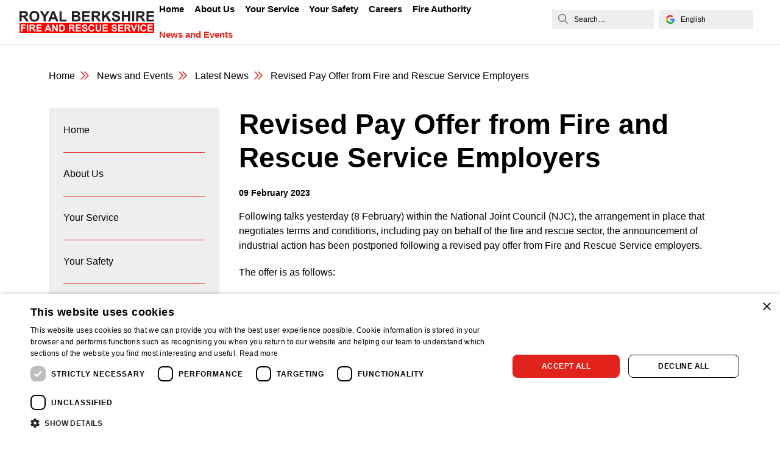

--- FILE ---
content_type: text/html; charset=UTF-8
request_url: https://www.rbfrs.co.uk/latest-news/2023/revised-pay-offer-from-fire-and-rescue-service-employers/
body_size: 38046
content:
<!doctype html>
<html lang="en-GB">

<head>
    <meta charset="utf-8">
    <meta name="viewport" content="width=device-width, initial-scale=1">
    <script>(function(w,d,s,l,i){w[l]=w[l]||[];w[l].push({'gtm.start':
new Date().getTime(),event:'gtm.js'});var f=d.getElementsByTagName(s)[0],
j=d.createElement(s),dl=l!='dataLayer'?'&l='+l:'';j.async=true;j.src=
'https://www.googletagmanager.com/gtm.js?id='+i+dl;f.parentNode.insertBefore(j,f);
})(window,document,'script','dataLayer','GTM-KB6XQGK');</script><meta name='robots' content='index, follow, max-image-preview:large, max-snippet:-1, max-video-preview:-1' />

	<!-- This site is optimized with the Yoast SEO plugin v26.6 - https://yoast.com/wordpress/plugins/seo/ -->
	<title>Revised Pay Offer from Fire and Rescue Service Employers | Royal Berkshire Fire and Rescue Service</title>
<link data-rocket-prefetch href="https://www.googletagmanager.com" rel="dns-prefetch">
<link data-rocket-prefetch href="https://kit.fontawesome.com" rel="dns-prefetch">
<link data-rocket-prefetch href="https://cdn.cookie-script.com" rel="dns-prefetch">
<link data-rocket-prefetch href="https://platform.twitter.com" rel="dns-prefetch">
<style id="wpr-usedcss">img:is([sizes=auto i],[sizes^="auto," i]){contain-intrinsic-size:3000px 1500px}img.emoji{display:inline!important;border:none!important;box-shadow:none!important;height:1em!important;width:1em!important;margin:0 .07em!important;vertical-align:-.1em!important;background:0 0!important;padding:0!important}:where(.wp-block-button__link){border-radius:9999px;box-shadow:none;padding:calc(.667em + 2px) calc(1.333em + 2px);text-decoration:none}:root :where(.wp-block-button .wp-block-button__link.is-style-outline),:root :where(.wp-block-button.is-style-outline>.wp-block-button__link){border:2px solid;padding:.667em 1.333em}:root :where(.wp-block-button .wp-block-button__link.is-style-outline:not(.has-text-color)),:root :where(.wp-block-button.is-style-outline>.wp-block-button__link:not(.has-text-color)){color:currentColor}:root :where(.wp-block-button .wp-block-button__link.is-style-outline:not(.has-background)),:root :where(.wp-block-button.is-style-outline>.wp-block-button__link:not(.has-background)){background-color:initial;background-image:none}:where(.wp-block-calendar table:not(.has-background) th){background:#ddd}:where(.wp-block-columns){margin-bottom:1.75em}:where(.wp-block-columns.has-background){padding:1.25em 2.375em}:where(.wp-block-post-comments input[type=submit]){border:none}:where(.wp-block-cover-image:not(.has-text-color)),:where(.wp-block-cover:not(.has-text-color)){color:#fff}:where(.wp-block-cover-image.is-light:not(.has-text-color)),:where(.wp-block-cover.is-light:not(.has-text-color)){color:#000}:root :where(.wp-block-cover h1:not(.has-text-color)),:root :where(.wp-block-cover h2:not(.has-text-color)),:root :where(.wp-block-cover h3:not(.has-text-color)),:root :where(.wp-block-cover h4:not(.has-text-color)),:root :where(.wp-block-cover h5:not(.has-text-color)),:root :where(.wp-block-cover h6:not(.has-text-color)),:root :where(.wp-block-cover p:not(.has-text-color)){color:inherit}:where(.wp-block-file){margin-bottom:1.5em}:where(.wp-block-file__button){border-radius:2em;display:inline-block;padding:.5em 1em}:where(.wp-block-file__button):where(a):active,:where(.wp-block-file__button):where(a):focus,:where(.wp-block-file__button):where(a):hover,:where(.wp-block-file__button):where(a):visited{box-shadow:none;color:#fff;opacity:.85;text-decoration:none}:where(.wp-block-form-input__input){font-size:1em;margin-bottom:.5em;padding:0 .5em}:where(.wp-block-form-input__input)[type=date],:where(.wp-block-form-input__input)[type=datetime-local],:where(.wp-block-form-input__input)[type=datetime],:where(.wp-block-form-input__input)[type=email],:where(.wp-block-form-input__input)[type=month],:where(.wp-block-form-input__input)[type=number],:where(.wp-block-form-input__input)[type=password],:where(.wp-block-form-input__input)[type=search],:where(.wp-block-form-input__input)[type=tel],:where(.wp-block-form-input__input)[type=text],:where(.wp-block-form-input__input)[type=time],:where(.wp-block-form-input__input)[type=url],:where(.wp-block-form-input__input)[type=week]{border-style:solid;border-width:1px;line-height:2;min-height:2em}:where(.wp-block-group.wp-block-group-is-layout-constrained){position:relative}:root :where(.wp-block-image.is-style-rounded img,.wp-block-image .is-style-rounded img){border-radius:9999px}:where(.wp-block-latest-comments:not([style*=line-height] .wp-block-latest-comments__comment)){line-height:1.1}:where(.wp-block-latest-comments:not([style*=line-height] .wp-block-latest-comments__comment-excerpt p)){line-height:1.8}:root :where(.wp-block-latest-posts.is-grid){padding:0}:root :where(.wp-block-latest-posts.wp-block-latest-posts__list){padding-left:0}:where(.wp-block-navigation.has-background .wp-block-navigation-item a:not(.wp-element-button)),:where(.wp-block-navigation.has-background .wp-block-navigation-submenu a:not(.wp-element-button)){padding:.5em 1em}:where(.wp-block-navigation .wp-block-navigation__submenu-container .wp-block-navigation-item a:not(.wp-element-button)),:where(.wp-block-navigation .wp-block-navigation__submenu-container .wp-block-navigation-submenu a:not(.wp-element-button)),:where(.wp-block-navigation .wp-block-navigation__submenu-container .wp-block-navigation-submenu button.wp-block-navigation-item__content),:where(.wp-block-navigation .wp-block-navigation__submenu-container .wp-block-pages-list__item button.wp-block-navigation-item__content){padding:.5em 1em}:where(.wp-block-post-comments-form input:not([type=submit])),:where(.wp-block-post-comments-form textarea){border:1px solid #949494;font-family:inherit;font-size:1em}:where(.wp-block-post-comments-form input:where(:not([type=submit]):not([type=checkbox]))),:where(.wp-block-post-comments-form textarea){padding:calc(.667em + 2px)}:where(.wp-block-post-excerpt){box-sizing:border-box;margin-bottom:var(--wp--style--block-gap);margin-top:var(--wp--style--block-gap)}:where(.wp-block-preformatted.has-background){padding:1.25em 2.375em}:where(.wp-block-search__button){border:1px solid #ccc;padding:6px 10px}:where(.wp-block-search__input){appearance:none;border:1px solid #949494;flex-grow:1;font-family:inherit;font-size:inherit;font-style:inherit;font-weight:inherit;letter-spacing:inherit;line-height:inherit;margin-left:0;margin-right:0;min-width:3rem;padding:8px;text-decoration:unset!important;text-transform:inherit}:where(.wp-block-search__button-inside .wp-block-search__inside-wrapper){background-color:#fff;border:1px solid #949494;box-sizing:border-box;padding:4px}:where(.wp-block-search__button-inside .wp-block-search__inside-wrapper) .wp-block-search__input{border:none;border-radius:0;padding:0 4px}:where(.wp-block-search__button-inside .wp-block-search__inside-wrapper) .wp-block-search__input:focus{outline:0}:where(.wp-block-search__button-inside .wp-block-search__inside-wrapper) :where(.wp-block-search__button){padding:4px 8px}:root :where(.wp-block-separator.is-style-dots){height:auto;line-height:1;text-align:center}:root :where(.wp-block-separator.is-style-dots):before{color:currentColor;content:"···";font-family:serif;font-size:1.5em;letter-spacing:2em;padding-left:2em}:root :where(.wp-block-site-logo.is-style-rounded){border-radius:9999px}:where(.wp-block-social-links:not(.is-style-logos-only)) .wp-social-link{background-color:#f0f0f0;color:#444}:where(.wp-block-social-links:not(.is-style-logos-only)) .wp-social-link-amazon{background-color:#f90;color:#fff}:where(.wp-block-social-links:not(.is-style-logos-only)) .wp-social-link-bandcamp{background-color:#1ea0c3;color:#fff}:where(.wp-block-social-links:not(.is-style-logos-only)) .wp-social-link-behance{background-color:#0757fe;color:#fff}:where(.wp-block-social-links:not(.is-style-logos-only)) .wp-social-link-bluesky{background-color:#0a7aff;color:#fff}:where(.wp-block-social-links:not(.is-style-logos-only)) .wp-social-link-codepen{background-color:#1e1f26;color:#fff}:where(.wp-block-social-links:not(.is-style-logos-only)) .wp-social-link-deviantart{background-color:#02e49b;color:#fff}:where(.wp-block-social-links:not(.is-style-logos-only)) .wp-social-link-discord{background-color:#5865f2;color:#fff}:where(.wp-block-social-links:not(.is-style-logos-only)) .wp-social-link-dribbble{background-color:#e94c89;color:#fff}:where(.wp-block-social-links:not(.is-style-logos-only)) .wp-social-link-dropbox{background-color:#4280ff;color:#fff}:where(.wp-block-social-links:not(.is-style-logos-only)) .wp-social-link-etsy{background-color:#f45800;color:#fff}:where(.wp-block-social-links:not(.is-style-logos-only)) .wp-social-link-facebook{background-color:#0866ff;color:#fff}:where(.wp-block-social-links:not(.is-style-logos-only)) .wp-social-link-fivehundredpx{background-color:#000;color:#fff}:where(.wp-block-social-links:not(.is-style-logos-only)) .wp-social-link-flickr{background-color:#0461dd;color:#fff}:where(.wp-block-social-links:not(.is-style-logos-only)) .wp-social-link-foursquare{background-color:#e65678;color:#fff}:where(.wp-block-social-links:not(.is-style-logos-only)) .wp-social-link-github{background-color:#24292d;color:#fff}:where(.wp-block-social-links:not(.is-style-logos-only)) .wp-social-link-goodreads{background-color:#eceadd;color:#382110}:where(.wp-block-social-links:not(.is-style-logos-only)) .wp-social-link-google{background-color:#ea4434;color:#fff}:where(.wp-block-social-links:not(.is-style-logos-only)) .wp-social-link-gravatar{background-color:#1d4fc4;color:#fff}:where(.wp-block-social-links:not(.is-style-logos-only)) .wp-social-link-instagram{background-color:#f00075;color:#fff}:where(.wp-block-social-links:not(.is-style-logos-only)) .wp-social-link-lastfm{background-color:#e21b24;color:#fff}:where(.wp-block-social-links:not(.is-style-logos-only)) .wp-social-link-linkedin{background-color:#0d66c2;color:#fff}:where(.wp-block-social-links:not(.is-style-logos-only)) .wp-social-link-mastodon{background-color:#3288d4;color:#fff}:where(.wp-block-social-links:not(.is-style-logos-only)) .wp-social-link-medium{background-color:#000;color:#fff}:where(.wp-block-social-links:not(.is-style-logos-only)) .wp-social-link-meetup{background-color:#f6405f;color:#fff}:where(.wp-block-social-links:not(.is-style-logos-only)) .wp-social-link-patreon{background-color:#000;color:#fff}:where(.wp-block-social-links:not(.is-style-logos-only)) .wp-social-link-pinterest{background-color:#e60122;color:#fff}:where(.wp-block-social-links:not(.is-style-logos-only)) .wp-social-link-pocket{background-color:#ef4155;color:#fff}:where(.wp-block-social-links:not(.is-style-logos-only)) .wp-social-link-reddit{background-color:#ff4500;color:#fff}:where(.wp-block-social-links:not(.is-style-logos-only)) .wp-social-link-skype{background-color:#0478d7;color:#fff}:where(.wp-block-social-links:not(.is-style-logos-only)) .wp-social-link-snapchat{background-color:#fefc00;color:#fff;stroke:#000}:where(.wp-block-social-links:not(.is-style-logos-only)) .wp-social-link-soundcloud{background-color:#ff5600;color:#fff}:where(.wp-block-social-links:not(.is-style-logos-only)) .wp-social-link-spotify{background-color:#1bd760;color:#fff}:where(.wp-block-social-links:not(.is-style-logos-only)) .wp-social-link-telegram{background-color:#2aabee;color:#fff}:where(.wp-block-social-links:not(.is-style-logos-only)) .wp-social-link-threads{background-color:#000;color:#fff}:where(.wp-block-social-links:not(.is-style-logos-only)) .wp-social-link-tiktok{background-color:#000;color:#fff}:where(.wp-block-social-links:not(.is-style-logos-only)) .wp-social-link-tumblr{background-color:#011835;color:#fff}:where(.wp-block-social-links:not(.is-style-logos-only)) .wp-social-link-twitch{background-color:#6440a4;color:#fff}:where(.wp-block-social-links:not(.is-style-logos-only)) .wp-social-link-twitter{background-color:#1da1f2;color:#fff}:where(.wp-block-social-links:not(.is-style-logos-only)) .wp-social-link-vimeo{background-color:#1eb7ea;color:#fff}:where(.wp-block-social-links:not(.is-style-logos-only)) .wp-social-link-vk{background-color:#4680c2;color:#fff}:where(.wp-block-social-links:not(.is-style-logos-only)) .wp-social-link-wordpress{background-color:#3499cd;color:#fff}:where(.wp-block-social-links:not(.is-style-logos-only)) .wp-social-link-whatsapp{background-color:#25d366;color:#fff}:where(.wp-block-social-links:not(.is-style-logos-only)) .wp-social-link-x{background-color:#000;color:#fff}:where(.wp-block-social-links:not(.is-style-logos-only)) .wp-social-link-yelp{background-color:#d32422;color:#fff}:where(.wp-block-social-links:not(.is-style-logos-only)) .wp-social-link-youtube{background-color:red;color:#fff}:where(.wp-block-social-links.is-style-logos-only) .wp-social-link{background:0 0}:where(.wp-block-social-links.is-style-logos-only) .wp-social-link svg{height:1.25em;width:1.25em}:where(.wp-block-social-links.is-style-logos-only) .wp-social-link-amazon{color:#f90}:where(.wp-block-social-links.is-style-logos-only) .wp-social-link-bandcamp{color:#1ea0c3}:where(.wp-block-social-links.is-style-logos-only) .wp-social-link-behance{color:#0757fe}:where(.wp-block-social-links.is-style-logos-only) .wp-social-link-bluesky{color:#0a7aff}:where(.wp-block-social-links.is-style-logos-only) .wp-social-link-codepen{color:#1e1f26}:where(.wp-block-social-links.is-style-logos-only) .wp-social-link-deviantart{color:#02e49b}:where(.wp-block-social-links.is-style-logos-only) .wp-social-link-discord{color:#5865f2}:where(.wp-block-social-links.is-style-logos-only) .wp-social-link-dribbble{color:#e94c89}:where(.wp-block-social-links.is-style-logos-only) .wp-social-link-dropbox{color:#4280ff}:where(.wp-block-social-links.is-style-logos-only) .wp-social-link-etsy{color:#f45800}:where(.wp-block-social-links.is-style-logos-only) .wp-social-link-facebook{color:#0866ff}:where(.wp-block-social-links.is-style-logos-only) .wp-social-link-fivehundredpx{color:#000}:where(.wp-block-social-links.is-style-logos-only) .wp-social-link-flickr{color:#0461dd}:where(.wp-block-social-links.is-style-logos-only) .wp-social-link-foursquare{color:#e65678}:where(.wp-block-social-links.is-style-logos-only) .wp-social-link-github{color:#24292d}:where(.wp-block-social-links.is-style-logos-only) .wp-social-link-goodreads{color:#382110}:where(.wp-block-social-links.is-style-logos-only) .wp-social-link-google{color:#ea4434}:where(.wp-block-social-links.is-style-logos-only) .wp-social-link-gravatar{color:#1d4fc4}:where(.wp-block-social-links.is-style-logos-only) .wp-social-link-instagram{color:#f00075}:where(.wp-block-social-links.is-style-logos-only) .wp-social-link-lastfm{color:#e21b24}:where(.wp-block-social-links.is-style-logos-only) .wp-social-link-linkedin{color:#0d66c2}:where(.wp-block-social-links.is-style-logos-only) .wp-social-link-mastodon{color:#3288d4}:where(.wp-block-social-links.is-style-logos-only) .wp-social-link-medium{color:#000}:where(.wp-block-social-links.is-style-logos-only) .wp-social-link-meetup{color:#f6405f}:where(.wp-block-social-links.is-style-logos-only) .wp-social-link-patreon{color:#000}:where(.wp-block-social-links.is-style-logos-only) .wp-social-link-pinterest{color:#e60122}:where(.wp-block-social-links.is-style-logos-only) .wp-social-link-pocket{color:#ef4155}:where(.wp-block-social-links.is-style-logos-only) .wp-social-link-reddit{color:#ff4500}:where(.wp-block-social-links.is-style-logos-only) .wp-social-link-skype{color:#0478d7}:where(.wp-block-social-links.is-style-logos-only) .wp-social-link-snapchat{color:#fff;stroke:#000}:where(.wp-block-social-links.is-style-logos-only) .wp-social-link-soundcloud{color:#ff5600}:where(.wp-block-social-links.is-style-logos-only) .wp-social-link-spotify{color:#1bd760}:where(.wp-block-social-links.is-style-logos-only) .wp-social-link-telegram{color:#2aabee}:where(.wp-block-social-links.is-style-logos-only) .wp-social-link-threads{color:#000}:where(.wp-block-social-links.is-style-logos-only) .wp-social-link-tiktok{color:#000}:where(.wp-block-social-links.is-style-logos-only) .wp-social-link-tumblr{color:#011835}:where(.wp-block-social-links.is-style-logos-only) .wp-social-link-twitch{color:#6440a4}:where(.wp-block-social-links.is-style-logos-only) .wp-social-link-twitter{color:#1da1f2}:where(.wp-block-social-links.is-style-logos-only) .wp-social-link-vimeo{color:#1eb7ea}:where(.wp-block-social-links.is-style-logos-only) .wp-social-link-vk{color:#4680c2}:where(.wp-block-social-links.is-style-logos-only) .wp-social-link-whatsapp{color:#25d366}:where(.wp-block-social-links.is-style-logos-only) .wp-social-link-wordpress{color:#3499cd}:where(.wp-block-social-links.is-style-logos-only) .wp-social-link-x{color:#000}:where(.wp-block-social-links.is-style-logos-only) .wp-social-link-yelp{color:#d32422}:where(.wp-block-social-links.is-style-logos-only) .wp-social-link-youtube{color:red}:root :where(.wp-block-social-links .wp-social-link a){padding:.25em}:root :where(.wp-block-social-links.is-style-logos-only .wp-social-link a){padding:0}:root :where(.wp-block-social-links.is-style-pill-shape .wp-social-link a){padding-left:.6666666667em;padding-right:.6666666667em}:root :where(.wp-block-tag-cloud.is-style-outline){display:flex;flex-wrap:wrap;gap:1ch}:root :where(.wp-block-tag-cloud.is-style-outline a){border:1px solid;font-size:unset!important;margin-right:0;padding:1ch 2ch;text-decoration:none!important}:root :where(.wp-block-table-of-contents){box-sizing:border-box}:where(.wp-block-term-description){box-sizing:border-box;margin-bottom:var(--wp--style--block-gap);margin-top:var(--wp--style--block-gap)}:where(pre.wp-block-verse){font-family:inherit}.entry-content{counter-reset:footnotes}:root{--wp-block-synced-color:#7a00df;--wp-block-synced-color--rgb:122,0,223;--wp-bound-block-color:var(--wp-block-synced-color);--wp-editor-canvas-background:#ddd;--wp-admin-theme-color:#007cba;--wp-admin-theme-color--rgb:0,124,186;--wp-admin-theme-color-darker-10:#006ba1;--wp-admin-theme-color-darker-10--rgb:0,107,160.5;--wp-admin-theme-color-darker-20:#005a87;--wp-admin-theme-color-darker-20--rgb:0,90,135;--wp-admin-border-width-focus:2px}@media (min-resolution:192dpi){:root{--wp-admin-border-width-focus:1.5px}}:root{--wp--preset--font-size--normal:16px;--wp--preset--font-size--huge:42px}html :where(.has-border-color){border-style:solid}html :where([style*=border-top-color]){border-top-style:solid}html :where([style*=border-right-color]){border-right-style:solid}html :where([style*=border-bottom-color]){border-bottom-style:solid}html :where([style*=border-left-color]){border-left-style:solid}html :where([style*=border-width]){border-style:solid}html :where([style*=border-top-width]){border-top-style:solid}html :where([style*=border-right-width]){border-right-style:solid}html :where([style*=border-bottom-width]){border-bottom-style:solid}html :where([style*=border-left-width]){border-left-style:solid}html :where(img[class*=wp-image-]){height:auto;max-width:100%}:where(figure){margin:0 0 1em}html :where(.is-position-sticky){--wp-admin--admin-bar--position-offset:var(--wp-admin--admin-bar--height,0px)}@media screen and (max-width:600px){html :where(.is-position-sticky){--wp-admin--admin-bar--position-offset:0px}}ul{box-sizing:border-box}:root :where(.wp-block-list.has-background){padding:1.25em 2.375em}:root :where(p.has-background){padding:1.25em 2.375em}:where(p.has-text-color:not(.has-link-color)) a{color:inherit}:root{--wp--preset--aspect-ratio--square:1;--wp--preset--aspect-ratio--4-3:4/3;--wp--preset--aspect-ratio--3-4:3/4;--wp--preset--aspect-ratio--3-2:3/2;--wp--preset--aspect-ratio--2-3:2/3;--wp--preset--aspect-ratio--16-9:16/9;--wp--preset--aspect-ratio--9-16:9/16;--wp--preset--color--black:#000000;--wp--preset--color--cyan-bluish-gray:#abb8c3;--wp--preset--color--white:#ffffff;--wp--preset--color--pale-pink:#f78da7;--wp--preset--color--vivid-red:#cf2e2e;--wp--preset--color--luminous-vivid-orange:#ff6900;--wp--preset--color--luminous-vivid-amber:#fcb900;--wp--preset--color--light-green-cyan:#7bdcb5;--wp--preset--color--vivid-green-cyan:#00d084;--wp--preset--color--pale-cyan-blue:#8ed1fc;--wp--preset--color--vivid-cyan-blue:#0693e3;--wp--preset--color--vivid-purple:#9b51e0;--wp--preset--color--grey:#DBDBDB;--wp--preset--color--red:#E2231B;--wp--preset--gradient--vivid-cyan-blue-to-vivid-purple:linear-gradient(135deg,rgb(6, 147, 227) 0%,rgb(155, 81, 224) 100%);--wp--preset--gradient--light-green-cyan-to-vivid-green-cyan:linear-gradient(135deg,rgb(122, 220, 180) 0%,rgb(0, 208, 130) 100%);--wp--preset--gradient--luminous-vivid-amber-to-luminous-vivid-orange:linear-gradient(135deg,rgb(252, 185, 0) 0%,rgb(255, 105, 0) 100%);--wp--preset--gradient--luminous-vivid-orange-to-vivid-red:linear-gradient(135deg,rgb(255, 105, 0) 0%,rgb(207, 46, 46) 100%);--wp--preset--gradient--very-light-gray-to-cyan-bluish-gray:linear-gradient(135deg,rgb(238, 238, 238) 0%,rgb(169, 184, 195) 100%);--wp--preset--gradient--cool-to-warm-spectrum:linear-gradient(135deg,rgb(74, 234, 220) 0%,rgb(151, 120, 209) 20%,rgb(207, 42, 186) 40%,rgb(238, 44, 130) 60%,rgb(251, 105, 98) 80%,rgb(254, 248, 76) 100%);--wp--preset--gradient--blush-light-purple:linear-gradient(135deg,rgb(255, 206, 236) 0%,rgb(152, 150, 240) 100%);--wp--preset--gradient--blush-bordeaux:linear-gradient(135deg,rgb(254, 205, 165) 0%,rgb(254, 45, 45) 50%,rgb(107, 0, 62) 100%);--wp--preset--gradient--luminous-dusk:linear-gradient(135deg,rgb(255, 203, 112) 0%,rgb(199, 81, 192) 50%,rgb(65, 88, 208) 100%);--wp--preset--gradient--pale-ocean:linear-gradient(135deg,rgb(255, 245, 203) 0%,rgb(182, 227, 212) 50%,rgb(51, 167, 181) 100%);--wp--preset--gradient--electric-grass:linear-gradient(135deg,rgb(202, 248, 128) 0%,rgb(113, 206, 126) 100%);--wp--preset--gradient--midnight:linear-gradient(135deg,rgb(2, 3, 129) 0%,rgb(40, 116, 252) 100%);--wp--preset--font-size--small:13px;--wp--preset--font-size--medium:20px;--wp--preset--font-size--large:36px;--wp--preset--font-size--x-large:42px;--wp--preset--font-size--h-1:46px;--wp--preset--font-size--h-2:32px;--wp--preset--font-size--h-3:26px;--wp--preset--font-size--h-4:24px;--wp--preset--font-size--h-5:22px;--wp--preset--font-size--h-6:20px;--wp--preset--spacing--20:0.44rem;--wp--preset--spacing--30:0.67rem;--wp--preset--spacing--40:1rem;--wp--preset--spacing--50:1.5rem;--wp--preset--spacing--60:2.25rem;--wp--preset--spacing--70:3.38rem;--wp--preset--spacing--80:5.06rem;--wp--preset--shadow--natural:6px 6px 9px rgba(0, 0, 0, .2);--wp--preset--shadow--deep:12px 12px 50px rgba(0, 0, 0, .4);--wp--preset--shadow--sharp:6px 6px 0px rgba(0, 0, 0, .2);--wp--preset--shadow--outlined:6px 6px 0px -3px rgb(255, 255, 255),6px 6px rgb(0, 0, 0);--wp--preset--shadow--crisp:6px 6px 0px rgb(0, 0, 0)}:root{--wp--style--global--content-size:1320px;--wp--style--global--wide-size:1320px}:where(body){margin:0}:where(.wp-site-blocks)>*{margin-block-start:24px;margin-block-end:0}:where(.wp-site-blocks)>:first-child{margin-block-start:0}:where(.wp-site-blocks)>:last-child{margin-block-end:0}:root{--wp--style--block-gap:24px}:root :where(.is-layout-flow)>:first-child{margin-block-start:0}:root :where(.is-layout-flow)>:last-child{margin-block-end:0}:root :where(.is-layout-flow)>*{margin-block-start:24px;margin-block-end:0}:root :where(.is-layout-constrained)>:first-child{margin-block-start:0}:root :where(.is-layout-constrained)>:last-child{margin-block-end:0}:root :where(.is-layout-constrained)>*{margin-block-start:24px;margin-block-end:0}:root :where(.is-layout-flex){gap:24px}:root :where(.is-layout-grid){gap:24px}body{padding-top:0;padding-right:0;padding-bottom:0;padding-left:0}a:where(:not(.wp-element-button)){text-decoration:underline}:root :where(.wp-element-button,.wp-block-button__link){background-color:#32373c;border-width:0;color:#fff;font-family:inherit;font-size:inherit;font-style:inherit;font-weight:inherit;letter-spacing:inherit;line-height:inherit;padding-top:calc(.667em + 2px);padding-right:calc(1.333em + 2px);padding-bottom:calc(.667em + 2px);padding-left:calc(1.333em + 2px);text-decoration:none;text-transform:inherit}@font-face{font-display:swap;font-family:swiper-icons;font-style:normal;font-weight:400;src:url("data:application/font-woff;charset=utf-8;base64, [base64]//wADZ2x5ZgAAAywAAADMAAAD2MHtryVoZWFkAAABbAAAADAAAAA2E2+eoWhoZWEAAAGcAAAAHwAAACQC9gDzaG10eAAAAigAAAAZAAAArgJkABFsb2NhAAAC0AAAAFoAAABaFQAUGG1heHAAAAG8AAAAHwAAACAAcABAbmFtZQAAA/gAAAE5AAACXvFdBwlwb3N0AAAFNAAAAGIAAACE5s74hXjaY2BkYGAAYpf5Hu/j+W2+MnAzMYDAzaX6QjD6/4//Bxj5GA8AuRwMYGkAPywL13jaY2BkYGA88P8Agx4j+/8fQDYfA1AEBWgDAIB2BOoAeNpjYGRgYNBh4GdgYgABEMnIABJzYNADCQAACWgAsQB42mNgYfzCOIGBlYGB0YcxjYGBwR1Kf2WQZGhhYGBiYGVmgAFGBiQQkOaawtDAoMBQxXjg/wEGPcYDDA4wNUA2CCgwsAAAO4EL6gAAeNpj2M0gyAACqxgGNWBkZ2D4/wMA+xkDdgAAAHjaY2BgYGaAYBkGRgYQiAHyGMF8FgYHIM3DwMHABGQrMOgyWDLEM1T9/w8UBfEMgLzE////P/5//f/V/xv+r4eaAAeMbAxwIUYmIMHEgKYAYjUcsDAwsLKxc3BycfPw8jEQA/[base64]/uznmfPFBNODM2K7MTQ45YEAZqGP81AmGGcF3iPqOop0r1SPTaTbVkfUe4HXj97wYE+yNwWYxwWu4v1ugWHgo3S1XdZEVqWM7ET0cfnLGxWfkgR42o2PvWrDMBSFj/IHLaF0zKjRgdiVMwScNRAoWUoH78Y2icB/yIY09An6AH2Bdu/UB+yxopYshQiEvnvu0dURgDt8QeC8PDw7Fpji3fEA4z/PEJ6YOB5hKh4dj3EvXhxPqH/SKUY3rJ7srZ4FZnh1PMAtPhwP6fl2PMJMPDgeQ4rY8YT6Gzao0eAEA409DuggmTnFnOcSCiEiLMgxCiTI6Cq5DZUd3Qmp10vO0LaLTd2cjN4fOumlc7lUYbSQcZFkutRG7g6JKZKy0RmdLY680CDnEJ+UMkpFFe1RN7nxdVpXrC4aTtnaurOnYercZg2YVmLN/d/gczfEimrE/fs/bOuq29Zmn8tloORaXgZgGa78yO9/cnXm2BpaGvq25Dv9S4E9+5SIc9PqupJKhYFSSl47+Qcr1mYNAAAAeNptw0cKwkAAAMDZJA8Q7OUJvkLsPfZ6zFVERPy8qHh2YER+3i/BP83vIBLLySsoKimrqKqpa2hp6+jq6RsYGhmbmJqZSy0sraxtbO3sHRydnEMU4uR6yx7JJXveP7WrDycAAAAAAAH//wACeNpjYGRgYOABYhkgZgJCZgZNBkYGLQZtIJsFLMYAAAw3ALgAeNolizEKgDAQBCchRbC2sFER0YD6qVQiBCv/H9ezGI6Z5XBAw8CBK/m5iQQVauVbXLnOrMZv2oLdKFa8Pjuru2hJzGabmOSLzNMzvutpB3N42mNgZGBg4GKQYzBhYMxJLMlj4GBgAYow/P/PAJJhLM6sSoWKfWCAAwDAjgbRAAB42mNgYGBkAIIbCZo5IPrmUn0hGA0AO8EFTQAA")}:root{--swiper-theme-color:#007aff}:root{--swiper-navigation-size:44px}.stacktable{width:100%}.st-head-row{padding-top:1em}.st-head-row.st-head-row-main{font-size:1.5em;padding-top:0}.st-key{padding-right:1%;text-align:right;width:49%}.st-val{padding-left:1%;width:49%}.stacktable.large-only{display:table}.stacktable.small-only{display:none}@media (max-width:800px){.stacktable.large-only{display:none}.stacktable.small-only{display:table}}:root{--bs-blue:#005db9;--bs-indigo:#6610f2;--bs-purple:#6f42c1;--bs-pink:#d63384;--bs-orange:#fd7e14;--bs-yellow:#ffed00;--bs-green:#00ad68;--bs-teal:#20c997;--bs-cyan:#0dcaf0;--bs-gray:#6c757d;--bs-gray-dark:#343a40;--bs-gray-100:#f8f9fa;--bs-gray-200:#e9ecef;--bs-gray-300:#dee2e6;--bs-gray-400:#ced4da;--bs-gray-500:#adb5bd;--bs-gray-600:#6c757d;--bs-gray-700:#495057;--bs-gray-800:#343a40;--bs-gray-900:#212529;--bs-primary:#e2231b;--bs-black:#000;--bs-white:#fff;--bs-grey-dark:#7a7a7a;--bs-grey:#dbdbdb;--bs-grey-light:#eee;--bs-grey-lighter:#f6f7f8;--bs-red-dark:#b51c16;--bs-red:#e2231b;--bs-red-light:#e74640;--bs-primary-rgb:226,35,27;--bs-grey-dark-rgb:122,122,122;--bs-grey-rgb:219,219,219;--bs-grey-light-rgb:238,238,238;--bs-grey-lighter-rgb:246,247,248;--bs-red-dark-rgb:181,28,22;--bs-red-rgb:226,35,27;--bs-red-light-rgb:231,70,64;--bs-white-rgb:255,255,255;--bs-black-rgb:0,0,0;--bs-body-color-rgb:0,0,0;--bs-body-bg-rgb:255,255,255;--bs-font-sans-serif:"Arial","Verdana","sans-serif";--bs-font-monospace:SFMono-Regular,Menlo,Monaco,Consolas,"Liberation Mono","Courier New",monospace;--bs-gradient:linear-gradient(180deg,hsla(0,0%,100%,.15),hsla(0,0%,100%,0));--bs-body-font-family:var(--bs-font-sans-serif);--bs-body-font-size:1rem;--bs-body-font-weight:400;--bs-body-line-height:1.5;--bs-body-color:#000;--bs-body-bg:#fff;--bs-border-width:1px;--bs-border-style:solid;--bs-border-color:#dee2e6;--bs-border-color-translucent:rgba(0, 0, 0, .175);--bs-border-radius:4px;--bs-border-radius-sm:0.25rem;--bs-border-radius-lg:0.5rem;--bs-border-radius-xl:1rem;--bs-border-radius-2xl:2rem;--bs-border-radius-pill:50rem;--bs-link-color:#e2231b;--bs-link-hover-color:#b51c16;--bs-code-color:#d63384;--bs-highlight-bg:#fffbcc}*,:after,:before{box-sizing:border-box}@media(prefers-reduced-motion:no-preference){:root{scroll-behavior:smooth}}body{-webkit-text-size-adjust:100%;-webkit-tap-highlight-color:transparent;background-color:#fff;background-color:var(--bs-body-bg);color:#000;color:var(--bs-body-color);font-family:Arial,Verdana,"sans-serif";font-family:var(--bs-body-font-family);font-size:1rem;font-size:var(--bs-body-font-size);font-weight:400;font-weight:var(--bs-body-font-weight);line-height:1.5;line-height:var(--bs-body-line-height);margin:0;text-align:var(--bs-body-text-align)}hr{border:0;border-top:1px solid;color:inherit;margin:1rem 0;opacity:.25}h1{font-weight:700;line-height:1.2;margin-bottom:1.25rem;margin-top:0}h1{font-size:calc(1.4125rem + 1.95vw)}@media(min-width:1200px){h1{font-size:2.875rem}}p{margin-bottom:1.25rem;margin-top:0}ul{padding-left:2rem}ul{margin-bottom:1rem;margin-top:0}ul ul{margin-bottom:0}.small{font-size:.875em}a{color:#e2231b;color:var(--bs-link-color);text-decoration:underline}a:hover{color:#b51c16;color:var(--bs-link-hover-color)}a:not([href]):not([class]),a:not([href]):not([class]):hover{color:inherit;text-decoration:none}code{font-family:SFMono-Regular,Menlo,Monaco,Consolas,Liberation Mono,Courier New,monospace;font-family:var(--bs-font-monospace);font-size:1em}code{word-wrap:break-word;color:#d63384;color:var(--bs-code-color);font-size:.875em}a>code{color:inherit}img,svg{vertical-align:middle}table{border-collapse:collapse;caption-side:bottom}caption{color:#6c757d;padding-bottom:.5rem;padding-top:.5rem;text-align:left}th{text-align:inherit;text-align:-webkit-match-parent}tbody,td,th,thead,tr{border:0 solid;border-color:inherit}label{display:inline-block}button{border-radius:0}button:focus:not(.focus-visible){outline:0}button:focus:not(:focus-visible){outline:0}button,input,optgroup,select,textarea{font-family:inherit;font-size:inherit;line-height:inherit;margin:0}button,select{text-transform:none}[role=button]{cursor:pointer}select{word-wrap:normal}select:disabled{opacity:1}[list]:not([type=date]):not([type=datetime-local]):not([type=month]):not([type=week]):not([type=time])::-webkit-calendar-picker-indicator{display:none!important}[type=button],[type=reset],[type=submit],button{-webkit-appearance:button}[type=button]:not(:disabled),[type=reset]:not(:disabled),[type=submit]:not(:disabled),button:not(:disabled){cursor:pointer}::-moz-focus-inner{border-style:none;padding:0}textarea{resize:vertical}fieldset{border:0;margin:0;min-width:0;padding:0}legend{float:left;font-size:calc(1.275rem + .3vw);line-height:inherit;margin-bottom:.5rem;padding:0;width:100%}@media(min-width:1200px){legend{font-size:1.5rem}}legend+*{clear:left}::-webkit-datetime-edit-day-field,::-webkit-datetime-edit-fields-wrapper,::-webkit-datetime-edit-hour-field,::-webkit-datetime-edit-minute,::-webkit-datetime-edit-month-field,::-webkit-datetime-edit-text,::-webkit-datetime-edit-year-field{padding:0}::-webkit-inner-spin-button{height:auto}[type=search]{-webkit-appearance:textfield;outline-offset:-2px}::-webkit-search-decoration{-webkit-appearance:none}::-webkit-color-swatch-wrapper{padding:0}::-webkit-file-upload-button{-webkit-appearance:button;font:inherit}::file-selector-button{-webkit-appearance:button;font:inherit}iframe{border:0}summary{cursor:pointer;display:list-item}progress{vertical-align:baseline}[hidden]{display:none!important}.img-fluid{height:auto;max-width:100%}.container{--bs-gutter-x:1.5rem;--bs-gutter-y:0;margin-left:auto;margin-right:auto;padding-left:calc(var(--bs-gutter-x)*.5);padding-right:calc(var(--bs-gutter-x)*.5);width:100%}.container{max-width:340px}@media(min-width:436px){.container{max-width:400px}}@media(min-width:576px){.container{max-width:540px}}@media(min-width:768px){.container{max-width:720px}}@media(min-width:1024px){.container{max-width:984px}}@media(min-width:1194px){.container{max-width:1144px}}@media(min-width:1394px){.container{max-width:1344px}}.row{--bs-gutter-x:1.5rem;--bs-gutter-y:0;display:flex;flex-wrap:wrap;margin-left:calc(var(--bs-gutter-x)*-.5);margin-right:calc(var(--bs-gutter-x)*-.5);margin-top:calc(var(--bs-gutter-y)*-1)}.row>*{flex-shrink:0;margin-top:var(--bs-gutter-y);max-width:100%;padding-left:calc(var(--bs-gutter-x)*.5);padding-right:calc(var(--bs-gutter-x)*.5);width:100%}.col{flex:1 0 0%}.gx-4{--bs-gutter-x:2rem}@media(min-width:768px){.col-md-6{flex:0 0 auto;width:50%}}@media(min-width:1024px){.col-lg-5{flex:0 0 auto;width:41.66666667%}.col-lg-6{flex:0 0 auto;width:50%}.offset-lg-1{margin-left:8.33333333%}}.fade{transition:opacity .15s linear}@media(prefers-reduced-motion:reduce){.fade{transition:none}}.fade:not(.show){opacity:0}.collapse:not(.show){display:none}.collapsing{height:0;overflow:hidden;transition:height .35s ease}.collapsing.collapse-horizontal{height:auto;transition:width .35s ease;width:0}@media(prefers-reduced-motion:reduce){.collapsing{transition:none}.collapsing.collapse-horizontal{transition:none}}.nav{--bs-nav-link-padding-x:1rem;--bs-nav-link-padding-y:0.5rem;--bs-nav-link-font-weight: ;--bs-nav-link-color:var(--bs-link-color);--bs-nav-link-hover-color:var(--bs-link-hover-color);--bs-nav-link-disabled-color:#6c757d;display:flex;flex-wrap:wrap;list-style:none;margin-bottom:0;padding-left:0}.navbar-toggler{background-color:transparent;border:var(--bs-border-width) solid var(--bs-navbar-toggler-border-color);border-radius:var(--bs-navbar-toggler-border-radius);color:var(--bs-navbar-color);font-size:var(--bs-navbar-toggler-font-size);line-height:1;padding:var(--bs-navbar-toggler-padding-y) var(--bs-navbar-toggler-padding-x);transition:var(--bs-navbar-toggler-transition)}@media(prefers-reduced-motion:reduce){.navbar-toggler{transition:none}}.navbar-toggler:hover{text-decoration:none}.navbar-toggler:focus{box-shadow:0 0 0 var(--bs-navbar-toggler-focus-width);outline:0;text-decoration:none}.visually-hidden,.visually-hidden-focusable:not(:focus):not(:focus-within){clip:rect(0,0,0,0)!important;border:0!important;height:1px!important;margin:-1px!important;overflow:hidden!important;padding:0!important;position:absolute!important;white-space:nowrap!important;width:1px!important}.d-block{display:block!important}.border{border:1px solid #dee2e6!important;border:var(--bs-border-width) var(--bs-border-style) var(--bs-border-color)!important}.mb-0{margin-bottom:0!important}.mb-1{margin-bottom:.6666666667rem!important}.mb-2{margin-bottom:1rem!important}.mb-3{margin-bottom:1.5rem!important}.ms-auto{margin-left:auto!important}.fw-bold{font-weight:700!important}.text-black{--bs-text-opacity:1;color:rgba(0,0,0,var(--bs-text-opacity))!important;color:rgba(var(--bs-black-rgb),var(--bs-text-opacity))!important}.visible{visibility:visible!important}@media(min-width:1024px){.navbar-expand-lg{flex-wrap:nowrap;justify-content:flex-start}.navbar-expand-lg .navbar-toggler{display:none}.d-lg-none{display:none!important}.mb-lg-0{margin-bottom:0!important}}html{overflow-x:hidden}body{overflow-x:hidden;padding-top:72px!important}body.notification-present{padding-top:114px!important}main.main{position:relative;z-index:10}#cookiescript_checkboxs input:focus+div.mdc-checkbox__background{box-shadow:0 0 1px 2px #e2231b}@media(max-width:1023.98px){h1{font-size:2.6136363636rem!important}}@media(max-width:767.98px){h1{margin-bottom:1rem}h1{font-size:2.3958333333rem!important}}@media(max-width:575.98px){h1{margin-bottom:.8rem}h1{font-size:2.2115384615rem!important}}@media(max-width:435.98px){h1{font-size:2.0535714286rem!important}}p{line-height:1.5}main ul{list-style:none;padding-left:0}main ul li{margin-bottom:.6666666667rem;padding-left:1.5rem;position:relative}main ul li:before{color:#e2231b;content:"";display:inline-block;font-family:Font Awesome\ 6 Pro;font-size:14px;font-weight:400;left:0;margin-right:.8rem;position:absolute;top:2px}main ul li>ul{margin-top:.6666666667rem;padding-left:.8rem;width:100%}.header{border-bottom:1px solid #dbdbdb;left:0;position:fixed;top:0;width:100%;z-index:15}.header__upper a{background-color:#e2231b;display:block;font-size:13px;font-weight:700;height:41px;padding:.5rem 1rem;text-align:center;text-decoration:none}@media(min-width:768px){.header__upper a{align-items:center;display:flex;font-size:14px;justify-content:center}}.header__inner{align-items:center;background-color:#fff;display:flex;height:72px;justify-content:space-between;padding:0 0 0 1rem}@media(min-width:768px){.header__inner{padding:0 0 0 1.5rem}}@media(min-width:1024px){.header__inner{padding:0 0 0 2rem}}.header__logo{width:140px}@media(min-width:436px){.header__logo{width:152px}}@media(min-width:576px){.header__logo{width:175px}}@media(min-width:1194px){.header__inner{padding:0 2rem}.header__logo{width:200px;width:225px}}@media(min-width:1394px){.header__inner{padding:0 2rem}.header__logo{width:256px}}.header__logo svg{max-width:100%}.header__controls{display:flex}.header__button{-webkit-appearance:none;-moz-appearance:none;appearance:none;background-color:transparent;border:0;border-left:1px solid #dbdbdb;color:#000;height:71px;padding:1.5rem 1rem;text-align:center;width:50px}@media(min-width:576px){.header__button{padding:1.5rem;width:65px}}.header__button .open{display:inline-block}.header__button .close,.header__button[aria-expanded=true] .open{display:none}.header__button[aria-expanded=true] .close{display:inline-block}.header__button i{color:#000}.header__button:focus{background-color:#e2231b}.header__button:focus i{color:#fff}.header__search{height:0;left:0;opacity:0;overflow:hidden;position:absolute;top:100%;width:100%;z-index:-1}.header__search.show{height:40px;opacity:1;overflow:visible;z-index:1}.header__search label{display:block}.header__search label input{-webkit-appearance:none;-moz-appearance:none;appearance:none;height:40px;width:100%}.header__search label input:focus{box-shadow:0 0 0 1px #e2231b}.header__search .search-form__button{height:40px}@media(min-width:1194px){.header__button{display:none}.header__search{position:static}.header__search,.header__search:not(.show){height:40px;opacity:1;overflow:visible;z-index:1}.header__search label{display:inline-block}.header__search label input{height:32px}.header__search .search-form__button{height:32px}}.header__search .search-form__button:focus i{color:#e2231b}.header__translate{height:0;left:0;opacity:0;overflow:hidden;position:absolute;top:100%;width:100%;z-index:-1}.header__translate:before{background-image:url(https://www.rbfrs.co.uk/app/themes/rbfrs/public/images/google.svg);content:"";height:16px;left:.6666666667rem;position:absolute;top:.7407407407rem;width:16px}.header__translate.show{height:40px;opacity:1;overflow:visible;z-index:1}.header__translate.show select{height:40px!important}.header__translate select{-webkit-appearance:none;-moz-appearance:none;appearance:none;background-color:#eee;border:0!important;border-radius:4px!important;color:#7a7a7a;font-size:12px;height:0!important;margin:0;outline:0;padding-left:2.25rem!important;width:100%}@media(min-width:1194px){.header__translate{height:40px;margin-left:.5rem;opacity:1;position:relative;z-index:1}.header__translate:before{top:.5rem}.header__translate:not(.show){height:40px;opacity:1;overflow:visible;z-index:1}.header__translate select{height:32px!important;width:155px}}.header__translate select:focus{box-shadow:0 0 1px 2px #e2231b}header .gt_selector{color:#000}header ::-moz-placeholder{color:#000}header :-ms-input-placeholder{color:#000}header ::placeholder{color:#000}.navigation{background-color:#eee;height:calc(100vh - 72px);left:0;opacity:0;overflow:auto;padding:0 0 4rem;pointer-events:none;position:fixed;text-align:center;top:72px;transition:all .2s ease-in-out;width:100%;z-index:-10}.notification-present .navigation{top:114px}.navigation.show{height:calc(100vh - 72px);opacity:1;pointer-events:auto;z-index:2}.notification-present .navigation.show{height:calc(100vh - 114px)}.navigation .nav{display:block}.navigation a{border-bottom:1px solid #dbdbdb;color:#000;display:block;font-weight:700;padding:1rem .6666666667rem;text-decoration:none;transition:all .2s ease-in-out}@media(min-width:1024px){.header__button--nav{display:none}.navigation{background-color:transparent;height:auto;opacity:1;padding:0;pointer-events:auto;position:static;width:auto;z-index:0}.navigation.show{height:auto;z-index:0}.navigation.collapse:not(.show){display:block}.navigation .nav{display:flex}.navigation .nav>li{padding:2px}.navigation a{border-bottom:0}}@media(min-width:1194px){.navigation a{font-size:15px;padding:.5rem .4rem}}@media(min-width:1394px){.header__search label input{width:175px}.header__translate select{width:175px}.navigation a{font-size:16px;padding:.5rem .6666666667rem}}.navigation a:focus{color:#e2231b}.navigation a:focus-within{box-shadow:0 0 0 1px #e2231b}.navigation a:focus-visible{background-color:#fffc40;box-shadow:#fffc40;color:#000;outline-color:#fffc40}.navigation a:hover{color:#e2231b}body.category-latest-news .navigation .news-events-menu-item a,body.single-post .navigation .news-events-menu-item a{color:#e2231b}.footer__upper{background-color:#e2231b;padding:1.25rem 0;text-align:center}@media(min-width:576px){.footer__upper{padding:1.5rem 0}}@media(min-width:768px){.footer__upper{align-items:center;display:flex;justify-content:center;padding:2rem 0}}.footer__social-label{color:#fff;display:block;font-weight:700;margin-bottom:.6666666667rem;text-decoration:none;text-transform:uppercase}.footer__social-label:focus,.footer__social-label:hover{color:#fff;text-decoration:underline}.footer__social{display:flex;flex-wrap:wrap;justify-content:center;list-style:none;margin-bottom:0;margin-left:-.5714285714rem;padding-left:0}@media(min-width:768px){.footer__social-label{font-size:18px;margin-bottom:0;margin-right:1.5rem}.footer__social{justify-content:flex-start}}.footer__social li{margin-bottom:.5714285714rem;padding-left:.5714285714rem}.footer__social a{align-items:center;background-color:#e74640;color:#fff;display:block;display:flex;font-size:1.5rem;height:50px;justify-content:center;text-decoration:none;transition:all .2s ease-in-out;width:50px}.footer__social a:focus,.footer__social a:hover{background-color:#b51c16}.footer__inner{padding:2rem 0 1.5rem}@media(min-width:576px){.footer__social{margin-left:-.8rem}.footer__social li{padding-left:.8rem}.footer__inner{padding:3rem 0 2rem}}@media(min-width:768px){.footer__social a{font-size:1.625rem;height:64px;width:64px}.footer__inner{padding:3.5rem 0 2.75rem}}@media(min-width:1024px){.footer__inner{padding:4.5rem 0 3.5rem}}@media(min-width:1194px){.footer__inner{padding:5rem 0 4rem}}.footer__navigation .nav{display:block}.footer__navigation a{color:#000;display:block;font-size:14px;font-weight:700;margin-bottom:1rem;text-decoration:none;text-transform:uppercase;transition:all .2s ease-in-out}.footer__navigation a:focus,.footer__navigation a:hover{color:#e2231b}.footer__logos{grid-column-gap:4px;grid-row-gap:10px;display:grid;grid-template-columns:repeat(3,1fr);grid-template-rows:repeat(2,1fr)}@media(min-width:576px){.footer__logos{grid-template-columns:repeat(5,1fr);grid-template-rows:repeat(1,1fr)}}.footer__logos-item{align-items:center;display:flex;justify-content:center}.footer__logos-item--1{grid-area:1/1/2/2}@media(min-width:1024px){.footer__logos{grid-template-columns:repeat(3,1fr);grid-template-rows:repeat(2,1fr)}.footer__logos-item--1{grid-area:1/1/2/2}}.footer__logos-item--2{grid-area:2/1/3/2}@media(min-width:576px){.footer__logos-item--2{grid-area:1/2/2/3}}@media(min-width:1024px){.footer__logos-item--2{grid-area:2/1/3/2}}.footer__logos-item--3{grid-area:1/2/2/3}@media(min-width:576px){.footer__logos-item--3{grid-area:1/3/2/4}}@media(min-width:1024px){.footer__logos-item--3{grid-area:1/2/2/3}}.footer__logos-item--4{grid-area:2/2/3/3}@media(min-width:576px){.footer__logos-item--4{grid-area:1/4/2/5}}@media(min-width:1024px){.footer__logos-item--4{grid-area:2/2/3/3}}.footer__logos-item--5{grid-area:1/3/3/4}@media(max-width:1023.98px){.yoast-breadcrumbs{font-size:15px}.row--single-post{flex-direction:column}}@media(max-width:575.98px){.yoast-breadcrumbs{font-size:14px}}.yoast-breadcrumbs a{color:#000;text-decoration:none;transition:all .2s ease-in-out}.yoast-breadcrumbs a:after{font-feature-settings:normal;text-rendering:auto;-webkit-font-smoothing:antialiased;color:#e2231b;content:"";font-display:swap;font-family:Font Awesome\ 6 Pro;font-style:normal;font-variant:normal;font-weight:400;margin:0 .3333333333rem 0 .4rem}.yoast-breadcrumbs a:focus,.yoast-breadcrumbs a:hover{color:#e2231b}.row--single-post .col:first-of-type{flex-basis:312px;flex-grow:0}@media(max-width:1023.98px){.row--single-post .col:first-of-type{flex-basis:0!important;order:2}}.row--single-post .col:nth-of-type(2){flex-grow:1}@media(max-width:1023.98px){.row--single-post .col:nth-of-type(2){flex-basis:0!important;order:0}}.section{padding:1.5rem 0}@media(min-width:436px){.section{padding:2rem 0}}@media(min-width:576px){.footer__logos-item--5{grid-area:1/5/2/6}.section{padding:2.5rem 0}}@media(min-width:768px){.yoast-breadcrumbs a:after{margin:0 .5rem}.section{padding:3rem 0}}@media(min-width:1024px){.footer__logos-item--5{grid-area:1/3/3/4}.section{padding:3.5rem 0}}@media(min-width:1194px){.section{padding:4rem 0}}.section+.section{padding-top:0}.section--small{padding:1rem 0}@media(min-width:436px){.section--small{padding:1.25rem 0}}@media(min-width:576px){.section--small{padding:1.5rem 0}}@media(min-width:768px){.section--small{padding:1.75rem 0}}@media(min-width:1024px){.section--small{padding:2.25rem 0}}@media(min-width:1194px){.section--small{padding:2.5rem 0}}.sidebar-navigation{background-color:#eee;border:1px solid #eee;border-radius:4px;overflow:hidden}.sidebar-navigation .nav{display:block}.sidebar-navigation .nav>.menu-item>a{padding:1rem 1.25rem;position:relative;transition:all .2s ease-in-out}@media(min-width:768px){.sidebar-navigation .nav>.menu-item>a{padding:1.25rem;padding:1.5rem 1.45rem}}.sidebar-navigation .nav>.menu-item>a:focus,.sidebar-navigation .nav>.menu-item>a:hover{background-color:#e2231b;color:#fff}.sidebar-navigation .nav>.menu-item>a:after{background-color:#e2231b;bottom:-1px;content:"";height:1px;left:1.45rem;position:absolute;right:1.45rem}.sidebar-navigation .nav>.menu-item:last-of-type>a:before{border-bottom:none}.sidebar-navigation .nav>.menu-item:last-of-type>a:after{display:none}.sidebar-navigation li{display:block;margin-bottom:0;padding-left:0}.sidebar-navigation li:before{display:none}.sidebar-navigation a{color:#000;display:block;text-decoration:none}.sidebar-navigation .sub-menu{display:none}.sidebar-navigation .sub-menu .sub-menu{padding-bottom:0;padding-top:0}body.category-latest-news .sidebar-navigation .news-events-menu-item>a{background-color:#e2231b;color:#fff;font-weight:700}body.category-latest-news .sidebar-navigation .news-events-menu-item>a:after{display:none}body.category-latest-news .sidebar-navigation .news-events-menu-item>.sub-menu{background-color:#fff;display:block;margin-top:0;padding:.3333333333rem 1rem .5rem 1.25rem}body.category-latest-news .sidebar-navigation .news-events-menu-item>.sub-menu a{padding:.5714285714rem 1.25rem}body.category-latest-news .sidebar-navigation .news-events-menu-item>.sub-menu>.menu-item>.sub-menu{background-color:#fff;display:block;margin-top:0;padding:.3333333333rem 1rem .5rem 1.25rem}body.category-latest-news .sidebar-navigation .news-events-menu-item>.sub-menu>.menu-item>.sub-menu a{padding:.5714285714rem 1.25rem}body.single-post .sidebar-navigation .news-events-menu-item>a{background-color:#e2231b;color:#fff;font-weight:700}body.single-post .sidebar-navigation .news-events-menu-item>a:after{display:none}body.single-post .sidebar-navigation .news-events-menu-item>.sub-menu{background-color:#fff;display:block;margin-top:0;padding:.3333333333rem 1rem .5rem 1.25rem}body.single-post .sidebar-navigation .news-events-menu-item>.sub-menu a{padding:.5714285714rem 1.25rem}body.single-post .sidebar-navigation .news-events-menu-item>.sub-menu>.menu-item>.sub-menu{background-color:#fff;display:block;margin-top:0;padding:.3333333333rem 1rem .5rem 1.25rem}body.single-post .sidebar-navigation .news-events-menu-item>.sub-menu>.menu-item>.sub-menu a{padding:.5714285714rem 1.25rem}body.single-post .sidebar-navigation .news-events-menu-item>.sub-menu .current-post-parent>a{font-weight:700;position:relative}body.single-post .sidebar-navigation .news-events-menu-item>.sub-menu .current-post-parent>a:before{color:#e2231b;content:"";font-family:Font Awesome\ 6 Pro;font-weight:400;left:0;position:absolute}@media(max-width:767.98px){._CookieScriptReportPageTable{font-size:15px}}._CookieScriptReportPageTable thead{background-color:#e2231b;color:#fff;font-weight:700}._CookieScriptReportPageTable thead th{padding:1.25rem 1rem;text-transform:uppercase}._CookieScriptReportPageTable td{padding:.8rem 1rem}._CookieScriptReportPageTable tbody tr:not(.st-head-row){border-bottom:1px solid #dbdbdb}._CookieScriptReportPageTable .st-head-row.st-head-row-main{background-color:#e2231b;color:#fff;font-size:1.25rem;font-weight:700;padding:1rem;text-transform:uppercase}._CookieScriptReportPageTable .st-head-row{padding:.8rem 1rem}._CookieScriptReportPageTable .stacktable.large-only{table-layout:fixed}._CookieScriptReportPageTable{border:0;margin-bottom:1.5rem;width:100%}._CookieScriptReportPageTable thead th{border:0;word-break:normal}._CookieScriptReportPageTable tbody{border:1px solid #dbdbdb}@media screen and (min-width:801px){._CookieScriptReportPageTable td:nth-child(-n+3){white-space:nowrap}}.button:not(.acf-button){background-color:#e2231b;border:0;border-radius:4px;color:#fff;cursor:pointer;display:inline-block;font-size:1rem;font-weight:700;min-height:32px;min-width:110px!important;padding:.2222222222rem .5rem!important;text-align:center;text-decoration:none;transition:all .2s ease-in-out}.button:not(.acf-button):focus,.button:not(.acf-button):hover{background-color:#b51c16}.link{color:#e2231b;font-weight:700;text-decoration:none}.link:focus,.link:hover{color:#b51c16}.search-form{position:relative}.search-form__field{background-color:#eee;border:0;border-radius:0;font-size:12px;height:32px;outline:0;padding-left:2.25rem;width:155px}@media(min-width:1394px){.search-form__field{border-radius:4px;width:175px}}.search-form__button{background-color:transparent;border:0;color:#7a7a7a;height:32px;left:0;outline:0;position:absolute;top:0;width:36px}.pagination{display:flex;flex-wrap:wrap;margin-left:-.6666666667rem}.pagination a,.pagination span{align-items:center;border:1px solid #dbdbdb;border-radius:4px;display:block;display:flex;height:45px;justify-content:center;margin-bottom:.5rem;margin-left:.6666666667rem;padding:.5rem .6666666667rem;text-decoration:none;transition:all .2s ease-in-out;width:45px}.pagination a{color:#000}.pagination a:hover{background-color:#e2231b;border-color:#e2231b;color:#fff}.pagination .next{flex-shrink:0;width:auto}.pagination .next svg{color:#e2231b}.pagination .next:hover svg{color:#fff}@media(max-width:1023.98px){.twitter-timeline{height:600px!important}}@media(max-width:767.98px){.twitter-timeline{height:500px!important}}@media(max-width:575.98px){.pagination .next{width:calc(100% - .66667rem)}.pagination .next{order:2}.twitter-timeline{height:400px!important}}:root{--tec-color-background-events-bar-submit-button-active:#e2231b!important;--tec-color-accent-primary:#e2231b!important;--tec-color-icon-focus:#e2231b!important;--tec-form-color-accent-primary:#e2231b!important;--form-color-accent-primary:#e2231b!important;--tec-color-background-events-bar-submit-button-hover:#e2231b!important;--tec-color-background-events-bar-submit-button:#e2231b!important}#google_translate_element2{display:none!important}body{top:0!important}font font{background-color:transparent!important;box-shadow:none!important;position:initial!important}#cookiescript_injected{background-color:#fff;z-index:999997;opacity:1;font-size:14px;font-weight:400;font-family:'Open Sans',Arial,'Trebuchet MS','Segoe UI',Helvetica,sans-serif;box-shadow:1px 2px 8px 0 rgba(0,0,0,.35);color:#000;box-sizing:border-box}.cookiescript_checkbox_label{cursor:pointer;display:flex;align-items:center;padding:0 4px;line-height:1.5;margin:0;text-align:left}.cookiescript_pre_header{display:flex;justify-content:flex-end;align-items:center;position:absolute;top:15px;right:15px}#cookiescript_close{font-size:29px;line-height:13px;cursor:pointer;color:#000;height:15px;width:15px;margin:0 0 0 10px;padding:0;overflow:hidden;letter-spacing:0;font-family:'Trebuchet MS',Arial,sans-serif;font-weight:100;opacity:.85;z-index:999999;position:relative;top:-1px}#cookiescript_buttons{display:flex;flex-direction:row;font-weight:700}#cookiescript_manage_wrap{text-transform:uppercase;text-align:center;font-size:12px;letter-spacing:.4px;font-weight:700}#cookiescript_manage{display:inline;cursor:pointer;color:#000;opacity:.85;margin-left:-15px}#cookiescript_manage #cookiescript_manageicon .cookiescript_gear{fill:#000000}#cookiescript_manage:hover #cookiescript_manageicon .cookiescript_gear{fill:#e2231b}svg#cookiescript_manageicon{width:15px;height:15px;display:inline;margin:0 5px 0 0;padding:0;position:relative;top:3px;vertical-align:baseline}#cookiescript_header{background-color:transparent;z-index:999998;color:#000;font-size:18px;line-height:1.3;font-weight:600;letter-spacing:.4px;opacity:1}.cookiescript_checkbox{display:flex;flex-direction:row}span.cookiescript_checkbox_text{display:inline-block;font-size:12px;margin:0;text-transform:uppercase;font-weight:600;color:#000;letter-spacing:1px}#cookiescript_save{border:0;transition:all .25s ease 0s;background-color:#e2231b;color:#fff;text-transform:uppercase;font-size:12px;text-align:center;line-height:3.2;letter-spacing:.4px}@media screen and (min-width:0\0) and (min-resolution:.001dpcm){.cookiescript_checkbox_label{position:relative;top:-10px}#cookiescript_accept,#cookiescript_reject,#cookiescript_save{display:inline-block}#cookiescript_buttons{text-align:center}#cookiescript_badgeimage{float:left}}#cookiescript_save{display:none}#cookiescript_reject{border:1px solid #000;text-align:center;line-height:3;font-size:12px;text-transform:uppercase;letter-spacing:.4px;color:#000;background:#fff}#cookiescript_accept{transition:all .25s ease 0s;text-transform:uppercase;font-size:12px;text-align:center;letter-spacing:.4px;border:0;background-color:#e2231b;color:#fff;line-height:3.2}#cookiescript_accept,#cookiescript_reject,#cookiescript_save{font-weight:700;cursor:pointer;white-space:nowrap;transition-duration:.1s;transition-timing-function:ease-in-out;min-width:103px}.cookiescript_bigger{transform:scale(1.1)}#cookiescript_cookiescriptlink,#cookiescript_readmore,#cookiescript_reportlink{border:0;padding:0;cursor:pointer;margin:0;transition:all .1s ease 0s;background-color:transparent;display:inline;font-size:12px;text-decoration:none}#cookiescript_description a,#cookiescript_readmore{color:#000}#cookiescript_cookiescriptlink,#cookiescript_reportlink{color:#000}#cookiescript_cookiescriptlink:hover,#cookiescript_description a:hover,#cookiescript_readmore:hover,#cookiescript_reportlink:hover{text-decoration:underline;color:#000}#cookiescript_description{color:#000;font-size:12px;letter-spacing:.3px;line-height:1.65;font-weight:400}#cookiescript_close:hover,#cookiescript_manage:hover{opacity:1}#cookiescript_reject:hover{background-color:#ebebeb}#cookiescript_accept:hover{background-color:#e5352e}#cookiescript_save:hover{background-color:#e5352e}#cookiescript_cookiescriptlink:hover,#cookiescript_readmore:hover,#cookiescript_reportlink:hover{color:#e5352e}.cookiescriptlogo{fill:#e2231b}#cookiescript_badge{position:fixed;line-height:0;cursor:pointer;z-index:99999;font-size:0;color:#999;left:10px;display:flex;flex-direction:row;opacity:1}#cookiescript_badgetext{text-transform:uppercase;font-weight:600;font-family:'Open Sans',Arial,'Trebuchet MS','Segoe UI',Helvetica,sans-serif;overflow:hidden;transition-duration:.5s;white-space:nowrap;padding-right:0;color:#000}#cookiescript_badgesvg{width:40px;height:40px}#cookiescript_badge{bottom:10px;border-radius:25px;padding:3px;transition-duration:.5s;box-shadow:1px 2px 8px 0 rgba(0,0,0,.2);background:#fff}#cookiescript_badge:hover #cookiescript_badgetext{max-width:300px;padding-right:15px;padding-left:12px}#cookiescript_badgetext{font-size:16px;line-height:2.5;max-width:0}#cookiescript_badgeimage{width:40px;height:40px}@media print{#cookiescript_injected{display:none}}.cookiescript_fullreport,.cookiescript_fullreport tbody,.cookiescript_fullreport td,.cookiescript_fullreport th,.cookiescript_fullreport thead,.cookiescript_fullreport tr{margin:0;padding:0;border:0;font-size:100%;font:inherit;vertical-align:baseline}table.cookiescript_fullreport{border-collapse:collapse;border-spacing:0}.cookiescript_fullreport caption{font-weight:600;padding:10px;text-align:left;color:#6f6f6f;font-size:12px;caption-side:top}#cookiescript_maintabs{display:flex;justify-content:space-around;background:rgba(193,193,193,.8);align-items:stretch;overflow:hidden;min-height:36px}#cookiescript_categories{display:flex;justify-content:center;padding:7px 0;border-bottom:1px solid #f1f1f1;flex-wrap:wrap}#cookiescript_cookietablewrap{max-width:1140px;overflow:hidden;min-height:216px;-webkit-background-clip:padding-box;background-clip:padding-box;max-height:350px;box-sizing:border-box;width:100%;position:relative;display:flex;flex-direction:column}#cookiescript_cookietablewrap.cookiescript_hidden{opacity:0;height:0;min-height:0;max-height:0;margin:0}#cookiescript_reportwrap{height:137px;overflow:auto}#cookiescript_reportwrap>div{transition:opacity .2s 0s,height 0s .2s}.cookiescript_category_description{padding:7px 10px;font-size:11px;text-align:left;font-weight:400;line-height:1.5;color:#6f6f6f;margin:0}.cookiescript_fullreport th{background:#f5f5f5;color:#4b4b4b}#cookiescript_categories>div{cursor:pointer;padding:0 9px;font-size:11px;font-weight:600;background:#f5f5f5;color:#4b4b4b;line-height:2;margin:3px 5px;white-space:nowrap}#cookiescript_maintabs>div{cursor:pointer;width:50%;transition:all .3s ease 0s;text-transform:uppercase;font-size:12px;text-align:center;line-height:1.5;font-weight:500;color:#fefefe;padding:9px 0;position:relative}#cookiescript_maintabs .cookiescript_active{background:#fefefe;color:#e2231b}#cookiescript_aboutwrap a,#cookiescript_aboutwrap a:hover{color:#e2231b;text-decoration:underline}#cookiescript_declarationwrap{background:#fefefe;transition:opacity .2s 0s,height 0s .2s}#cookiescript_categories .cookiescript_active{background:#e2231b;color:#fefefe}#cookiescript_aboutwrap::-webkit-scrollbar-track,#cookiescript_reportwrap::-webkit-scrollbar-track{background-color:#dadada}#cookiescript_aboutwrap::-webkit-scrollbar,#cookiescript_reportwrap::-webkit-scrollbar{width:6px;height:6px}#cookiescript_aboutwrap::-webkit-scrollbar-thumb,#cookiescript_reportwrap::-webkit-scrollbar-thumb{background-color:#e2231b}.cookiescript_cross_domain{margin-top:10px}.cookiescript_fullreport{border-collapse:collapse;width:100%}.cookiescript_fullreport td:first-child{font-weight:600}.cookiescript_fullreport td:nth-child(3),.cookiescript_fullreport th:nth-child(3){text-align:center}.cookiescript_fullreport td,.cookiescript_fullreport th{white-space:normal;padding:0 8px;font-size:11px;font-weight:600;text-align:left;line-height:1.5;margin:0}.cookiescript_fullreport td{padding:7px 8px;line-height:1.3;vertical-align:top;font-weight:400;border-bottom:1px solid #f1f1f1;border-top:0;border-left:0;border-right:0;color:#6f6f6f;background:0 0}.cookiescript_fullreport th{padding:7px 8px;vertical-align:middle}.cookiescript_vendor_name a{text-decoration:underline;font-weight:700;color:#6f6f6f;line-height:normal;border:0;padding:0;margin:0;background:0 0;font-size:11px}.cookiescript_vendor_name a:hover{color:#000}.cookiescript_fullreport td:last-child,.cookiescript_fullreport th:last-child{padding-right:18px}.cookiescript_fullreport td:first-child,.cookiescript_fullreport th:first-child{padding-left:18px;word-break:normal}#cookiescript_aboutwrap{padding:7px 18px;font-size:12px;text-align:left;font-weight:400;line-height:1.5;background-color:#fefefe;box-sizing:border-box;color:#6f6f6f;transition:opacity .2s 0s;overflow:auto;flex-grow:0;height:180px}#cookiescript_aboutwrap.cookiescript_hidden{opacity:0;height:0;overflow:hidden;padding:0}#cookiescript_declarationwrap.cookiescript_hidden{opacity:0;height:0;overflow:hidden}#cookiescript_tabscontent{background:#fefefe;overflow:hidden;display:flex;flex-direction:column}#cookiescript_reportwrap .cookiescript_hidden{opacity:0;height:0;transition:opacity .2s 0s,height 0s .2s;overflow:hidden}#cookiescript_reportdate{font-size:12px;text-align:right;opacity:.9;padding:0 10px;margin:0}#cookiescript_injected.hascookiereport #cookiescript_copyright{display:none}@media only screen and (max-width:440px){#cookiescript_badgeimage{width:30px;height:30px}#cookiescript_badgesvg{width:30px;height:30px}#cookiescript_badgetext{display:none}.cookiescript_fullreport thead{display:none}.cookiescript_fullreport td{display:flex}.cookiescript_fullreport td::before{content:attr(label);font-weight:700;width:120px;min-width:120px}.cookiescript_category_description,.cookiescript_fullreport td,.cookiescript_fullreport td:first-child,.cookiescript_fullreport td:nth-child(3){padding:7px 10px;text-align:left}.cookiescript_fullreport td:last-child{border-bottom:none}.cookiescript_fullreport tr:nth-child(2n){background:#f5f5f5}.cookiescript_fullreport tr:nth-child(2n) td{border-bottom:1px solid #fff}}#cookiescript_categories>div{border-radius:8px}#cookiescript_aboutwrap::-webkit-scrollbar-track,#cookiescript_reportwrap::-webkit-scrollbar-track{border-radius:6px}#cookiescript_aboutwrap::-webkit-scrollbar-thumb,#cookiescript_reportwrap::-webkit-scrollbar-thumb{border-radius:5px}#cookiescript_maintabs{border-top-left-radius:8px;border-top-right-radius:8px}#cookiescript_tabscontent{border-bottom-right-radius:8px;border-bottom-left-radius:8px}#cookiescript_injected .mdc-checkbox,#cookiescript_injected_fsd .mdc-checkbox{box-sizing:content-box!important}#cookiescript_injected .mdc-checkbox__native-control,#cookiescript_injected_fsd .mdc-checkbox__native-control{display:block;z-index:1}#cookiescript_injected .mdc-checkbox .mdc-checkbox__native-control:focus~.mdc-checkbox__background::before,#cookiescript_injected .mdc-checkbox .mdc-checkbox__native-control:indeterminate~.mdc-checkbox__background::before,#cookiescript_injected_fsd .mdc-checkbox .mdc-checkbox__native-control:focus~.mdc-checkbox__background::before,#cookiescript_injected_fsd .mdc-checkbox .mdc-checkbox__native-control:indeterminate~.mdc-checkbox__background::before{background-color:#fff}#cookiescript_injected .mdc-checkbox,#cookiescript_injected_fsd .mdc-checkbox{display:inline-block;position:relative;flex:0 0 18px;box-sizing:content-box;width:18px;height:18px;line-height:0;white-space:nowrap;cursor:pointer;vertical-align:bottom;padding:11px}#cookiescript_injected .mdc-checkbox .mdc-checkbox__native-control:checked~.mdc-checkbox__background::before,#cookiescript_injected .mdc-checkbox .mdc-checkbox__native-control:indeterminate~.mdc-checkbox__background::before,#cookiescript_injected_fsd .mdc-checkbox .mdc-checkbox__native-control:checked~.mdc-checkbox__background::before,#cookiescript_injected_fsd .mdc-checkbox .mdc-checkbox__native-control:indeterminate~.mdc-checkbox__background::before{background-color:#000}#cookiescript_injected .mdc-checkbox .mdc-checkbox__background,#cookiescript_injected_fsd .mdc-checkbox .mdc-checkbox__background{top:11px;left:11px}#cookiescript_injected .mdc-checkbox .mdc-checkbox__background::before,#cookiescript_injected_fsd .mdc-checkbox .mdc-checkbox__background::before{top:-13px;left:-13px;width:40px;height:40px}#cookiescript_injected .mdc-checkbox .mdc-checkbox__native-control,#cookiescript_injected_fsd .mdc-checkbox .mdc-checkbox__native-control{top:0;right:0;left:0;width:40px;height:40px}#cookiescript_injected .mdc-checkbox__native-control:enabled:not(:checked):not(:indeterminate)~.mdc-checkbox__background,#cookiescript_injected_fsd .mdc-checkbox__native-control:enabled:not(:checked):not(:indeterminate)~.mdc-checkbox__background{border-color:#000;background-color:transparent}#cookiescript_injected .mdc-checkbox__native-control:enabled:checked~.mdc-checkbox__background,#cookiescript_injected .mdc-checkbox__native-control:enabled:indeterminate~.mdc-checkbox__background,#cookiescript_injected_fsd .mdc-checkbox__native-control:enabled:checked~.mdc-checkbox__background,#cookiescript_injected_fsd .mdc-checkbox__native-control:enabled:indeterminate~.mdc-checkbox__background{border-color:#000;background-color:#000}#cookiescript_injected .mdc-checkbox__native-control[disabled]:not(:checked):not(:indeterminate)~.mdc-checkbox__background,#cookiescript_injected_fsd .mdc-checkbox__native-control[disabled]:not(:checked):not(:indeterminate)~.mdc-checkbox__background{border-color:rgba(0,0,0,.26);background-color:transparent}#cookiescript_injected .mdc-checkbox__native-control[disabled]:checked~.mdc-checkbox__background,#cookiescript_injected .mdc-checkbox__native-control[disabled]:indeterminate~.mdc-checkbox__background,#cookiescript_injected_fsd .mdc-checkbox__native-control[disabled]:checked~.mdc-checkbox__background,#cookiescript_injected_fsd .mdc-checkbox__native-control[disabled]:indeterminate~.mdc-checkbox__background{border-color:transparent;background-color:rgba(0,0,0,.26)}#cookiescript_injected .mdc-checkbox__native-control:enabled~.mdc-checkbox__background .mdc-checkbox__checkmark,#cookiescript_injected_fsd .mdc-checkbox__native-control:enabled~.mdc-checkbox__background .mdc-checkbox__checkmark{color:#fff}#cookiescript_injected .mdc-checkbox__native-control:disabled~.mdc-checkbox__background .mdc-checkbox__checkmark,#cookiescript_injected_fsd .mdc-checkbox__native-control:disabled~.mdc-checkbox__background .mdc-checkbox__checkmark{color:#fff}#cookiescript_injected .mdc-checkbox__background,#cookiescript_injected_fsd .mdc-checkbox__background{display:inline-flex;position:absolute;align-items:center;justify-content:center;box-sizing:border-box;width:18px;height:18px;border:2px solid #000;border-radius:2px;background-color:transparent;pointer-events:none;will-change:background-color,border-color;transition:background-color 90ms 0s cubic-bezier(.4,0,.6,1),border-color 90ms 0s cubic-bezier(.4,0,.6,1)}#cookiescript_injected .mdc-checkbox__background .mdc-checkbox__background::before,#cookiescript_injected_fsd .mdc-checkbox__background .mdc-checkbox__background::before{background-color:#000}@supports not (-ms-ime-align:auto){#cookiescript_injected .mdc-checkbox .mdc-checkbox__native-control:checked~.mdc-checkbox__background::before,#cookiescript_injected .mdc-checkbox .mdc-checkbox__native-control:indeterminate~.mdc-checkbox__background::before,#cookiescript_injected_fsd .mdc-checkbox .mdc-checkbox__native-control:checked~.mdc-checkbox__background::before,#cookiescript_injected_fsd .mdc-checkbox .mdc-checkbox__native-control:indeterminate~.mdc-checkbox__background::before{background-color:var(--mdc-theme-secondary,#000)}#cookiescript_injected .mdc-checkbox__checkmark,#cookiescript_injected_fsd .mdc-checkbox__checkmark{position:absolute;top:0;right:0;bottom:0;left:0;width:100%;opacity:0;transition:opacity 180ms 0s cubic-bezier(.4,0,.6,1)}#cookiescript_injected .mdc-checkbox__checkmark-path,#cookiescript_injected_fsd .mdc-checkbox__checkmark-path{transition:stroke-dashoffset 180ms 0s cubic-bezier(.4,0,.6,1);stroke:currentColor;stroke-width:5px;stroke-dashoffset:29.7833385;stroke-dasharray:29.7833385}#cookiescript_injected .mdc-checkbox__native-control:checked~.mdc-checkbox__background,#cookiescript_injected .mdc-checkbox__native-control:indeterminate~.mdc-checkbox__background,#cookiescript_injected_fsd .mdc-checkbox__native-control:checked~.mdc-checkbox__background,#cookiescript_injected_fsd .mdc-checkbox__native-control:indeterminate~.mdc-checkbox__background{transition:border-color 90ms 0s cubic-bezier(0,0,.2,1),background-color 90ms 0s cubic-bezier(0,0,.2,1)}#cookiescript_injected .mdc-checkbox__native-control:checked~.mdc-checkbox__background .mdc-checkbox__checkmark-path,#cookiescript_injected .mdc-checkbox__native-control:indeterminate~.mdc-checkbox__background .mdc-checkbox__checkmark-path,#cookiescript_injected_fsd .mdc-checkbox__native-control:checked~.mdc-checkbox__background .mdc-checkbox__checkmark-path,#cookiescript_injected_fsd .mdc-checkbox__native-control:indeterminate~.mdc-checkbox__background .mdc-checkbox__checkmark-path{stroke-dashoffset:0}#cookiescript_injected .mdc-checkbox__background::before,#cookiescript_injected_fsd .mdc-checkbox__background::before{position:absolute;-webkit-transform:scale(0,0);transform:scale(0,0);border-radius:50%;opacity:0;pointer-events:none;content:"";will-change:opacity,transform;transition:opacity 90ms 0s cubic-bezier(.4,0,.6,1),-webkit-transform 90ms 0s cubic-bezier(.4,0,.6,1);transition:opacity 90ms 0s cubic-bezier(.4,0,.6,1),transform 90ms 0s cubic-bezier(.4,0,.6,1);transition:opacity 90ms 0s cubic-bezier(.4,0,.6,1),transform 90ms 0s cubic-bezier(.4,0,.6,1),-webkit-transform 90ms 0s cubic-bezier(.4,0,.6,1)}#cookiescript_injected .mdc-checkbox__native-control:focus~.mdc-checkbox__background::before,#cookiescript_injected_fsd .mdc-checkbox__native-control:focus~.mdc-checkbox__background::before{-webkit-transform:scale(1);transform:scale(1);opacity:.12;transition:opacity 80ms 0s cubic-bezier(0,0,.2,1),-webkit-transform 80ms 0s cubic-bezier(0,0,.2,1);transition:opacity 80ms 0s cubic-bezier(0,0,.2,1),transform 80ms 0s cubic-bezier(0,0,.2,1);transition:opacity 80ms 0s cubic-bezier(0,0,.2,1),transform 80ms 0s cubic-bezier(0,0,.2,1),-webkit-transform 80ms 0s cubic-bezier(0,0,.2,1)}#cookiescript_injected .mdc-checkbox__native-control,#cookiescript_injected_fsd .mdc-checkbox__native-control{position:absolute;margin:0;padding:0;opacity:0;cursor:inherit}#cookiescript_injected .mdc-checkbox__native-control:disabled,#cookiescript_injected_fsd .mdc-checkbox__native-control:disabled{cursor:default;pointer-events:none}#cookiescript_injected .mdc-checkbox__native-control:checked~.mdc-checkbox__background .mdc-checkbox__checkmark,#cookiescript_injected_fsd .mdc-checkbox__native-control:checked~.mdc-checkbox__background .mdc-checkbox__checkmark{transition:opacity 180ms 0s cubic-bezier(0,0,.2,1),-webkit-transform 180ms 0s cubic-bezier(0,0,.2,1);transition:opacity 180ms 0s cubic-bezier(0,0,.2,1),transform 180ms 0s cubic-bezier(0,0,.2,1);transition:opacity 180ms 0s cubic-bezier(0,0,.2,1),transform 180ms 0s cubic-bezier(0,0,.2,1),-webkit-transform 180ms 0s cubic-bezier(0,0,.2,1);opacity:1}#cookiescript_injected .mdc-checkbox__native-control:indeterminate~.mdc-checkbox__background .mdc-checkbox__checkmark,#cookiescript_injected_fsd .mdc-checkbox__native-control:indeterminate~.mdc-checkbox__background .mdc-checkbox__checkmark{-webkit-transform:rotate(45deg);transform:rotate(45deg);opacity:0;transition:opacity 90ms 0s cubic-bezier(.4,0,.6,1),-webkit-transform 90ms 0s cubic-bezier(.4,0,.6,1);transition:opacity 90ms 0s cubic-bezier(.4,0,.6,1),transform 90ms 0s cubic-bezier(.4,0,.6,1);transition:opacity 90ms 0s cubic-bezier(.4,0,.6,1),transform 90ms 0s cubic-bezier(.4,0,.6,1),-webkit-transform 90ms 0s cubic-bezier(.4,0,.6,1)}#cookiescript_injected .mdc-checkbox,#cookiescript_injected_fsd .mdc-checkbox{-webkit-tap-highlight-color:transparent}}#cookiescript_injected .mdc-checkbox .mdc-checkbox__native-control,#cookiescript_injected_fsd .mdc-checkbox .mdc-checkbox__native-control{width:47px;height:47px}#cookiescript_injected .mdc-checkbox,#cookiescript_injected_fsd .mdc-checkbox{flex:0 0 25px;width:25px;height:25px}#cookiescript_injected .mdc-checkbox .mdc-checkbox__background::before,#cookiescript_injected_fsd .mdc-checkbox .mdc-checkbox__background::before{width:0;height:0}#cookiescript_injected .mdc-checkbox .mdc-checkbox__native-control:focus~.mdc-checkbox__background,#cookiescript_injected_fsd .mdc-checkbox .mdc-checkbox__native-control:focus~.mdc-checkbox__background{outline:highlight auto 1px}#cookiescript_injected .mdc-checkbox__background{width:25px;height:25px;border-radius:8px}#cookiescript_injected .mdc-switch,#cookiescript_injected_fsd .mdc-switch{align-items:center;background:0 0;border:none;cursor:pointer;display:inline-flex;flex-shrink:0;margin:0;outline:0;overflow:visible;padding:0;position:relative}#cookiescript_injected .mdc-switch:disabled,#cookiescript_injected_fsd .mdc-switch:disabled{cursor:default;pointer-events:none}#cookiescript_injected .mdc-switch input[type=checkbox],#cookiescript_injected_fsd .mdc-switch input[type=checkbox]{display:none;visibility:hidden}#cookiescript_injected .mdc-switch,#cookiescript_injected_fsd .mdc-switch{will-change:transform,opacity}#cookiescript_injected .mdc-switch,#cookiescript_injected_fsd .mdc-switch{width:36px}#cookiescript_injected{bottom:0;left:0;right:0;position:fixed;padding:12px 60px 12px 50px;width:100%;text-align:left;display:flex;flex-direction:column;justify-content:space-around;margin:0;max-height:85%;overflow-y:auto;align-items:center}#cookiescript_bottompart,#cookiescript_toppart{width:100%}#cookiescript_toppart{display:flex;flex-direction:row;justify-content:space-between;margin:0}#cookiescript_rightpart{display:flex;flex-direction:row;align-items:center;min-width:33%}#cookiescript_copyright{text-align:left;line-height:1;margin:4px 0 0;position:absolute;right:15px;bottom:4px}#cookiescript_buttons{flex-wrap:nowrap;justify-content:center;margin:0;font-weight:700;width:100%;flex-direction:row}#cookiescript_manage_wrap{margin:0 0 3px;text-align:left}#cookiescript_manage{margin-left:0}#cookiescript_header{margin:0 50px 9px 0;text-align:left;padding:7px 0 0}#cookiescript_checkboxs{margin:0 0 0 -11px;display:flex;flex-wrap:wrap}.cookiescript_checkbox_label{padding:0;margin:0 10px 0 -2px}.cookiescript_checkbox{margin:0}#cookiescript_accept,#cookiescript_reject,#cookiescript_save{margin:5px 7px;flex-shrink:1;padding:0 17px;flex-grow:1}#cookiescript_description{text-align:left;font-size:12px;margin:0}#cookiescript_readmore{font-size:12px}#cookiescript_leftpart{display:flex;flex-direction:column;flex-wrap:nowrap;justify-content:center;max-width:65%}#cookiescript_injected.hascookiereport #cookiescript_rightpart{align-items:baseline}#cookiescript_leftpart{-ms-flex:0 1 741px},#cookiescript_rightpart{-ms-flex:0 1 285px}#cookiescript_buttons{-ms-flex:0 1 100%}#cookiescript_cookietablewrap{transition:height .3s 0s,min-height .3s 0s,max-height .3s 0s,opacity .2s .3s}#cookiescript_cookietablewrap.cookiescript_hidden{transition:height .3s 0s,min-height .3s 0s,max-height .3s 0s,opacity .2s 0s}@media only screen and (max-width:1024px){#cookiescript_buttons{flex-wrap:wrap;flex-direction:column}#cookiescript_accept,#cookiescript_reject,#cookiescript_save{max-width:100%}}@media only screen and (max-width:700px){#cookiescript_injected{padding:15px 20px}#cookiescript_toppart{flex-direction:column}#cookiescript_leftpart,#cookiescript_rightpart{width:100%;max-width:100%;margin:0;-ms-flex:none}#cookiescript_buttons{flex-wrap:wrap;width:100%;flex-direction:row}#cookiescript_accept,#cookiescript_reject,#cookiescript_save{flex-grow:1}.hascookiereport #cookiescript_toppart{margin-bottom:10px}}@media only screen and (max-width:440px){#cookiescript_injected{flex-direction:column;width:100%;padding:15px}#cookiescript_header{margin-right:25px}#cookiescript_rightpart{flex-direction:column}#cookiescript_buttons{flex-wrap:wrap}#cookiescript_copyright{position:static}}#cookiescript_accept,#cookiescript_reject,#cookiescript_save{border-radius:8px}@media screen and (min-width:0\0) and (min-resolution:.001dpcm){#cookiescript_maintabs>div{display:block;float:left}#cookiescript_categories>div{display:inline-block}.cookiescript_checkbox{display:inline-block}#cookiescript_buttons{margin-top:5%}#cookiescript_leftpart{float:left;width:60%}#cookiescript_rightpart{float:right;width:38%;margin:0}#cookiescript_injected{padding:15px 20px}#cookiescript_accept,#cookiescript_reject,#cookiescript_save{white-space:normal}#cookiescript_injected{max-height:100%}}#sb_instagram{width:100%;margin:0 auto;padding:0;-webkit-box-sizing:border-box;-moz-box-sizing:border-box;box-sizing:border-box}#sb_instagram #sbi_images,#sb_instagram.sbi_fixed_height{-webkit-box-sizing:border-box;-moz-box-sizing:border-box}#sb_instagram:after,.sbi_lb-commentBox:after,.sbi_lb-data:after,.sbi_lb-dataContainer:after,.sbi_lb-outerContainer:after{content:"";display:table;clear:both}#sb_instagram.sbi_fixed_height{overflow:hidden;overflow-y:auto;box-sizing:border-box}#sb_instagram #sbi_images{box-sizing:border-box;display:grid;width:100%;padding:12px 0}#sb_instagram .sbi_header_link{-webkit-box-shadow:none;box-shadow:none}#sb_instagram .sbi_header_link:hover,.sbi_lightbox a img{border:none}#sb_instagram #sbi_images .sbi_item{display:inline-block;width:100%;vertical-align:top;zoom:1;margin:0!important;text-decoration:none;opacity:1;overflow:hidden;-webkit-box-sizing:border-box;-moz-box-sizing:border-box;box-sizing:border-box;-webkit-transition:.5s;-moz-transition:.5s;-o-transition:.5s;transition:.5s}#sb_instagram #sbi_images .sbi_item.sbi_transition{opacity:0}#sb_instagram.sbi_col_1 #sbi_images,#sb_instagram.sbi_col_1.sbi_disable_mobile #sbi_images{grid-template-columns:repeat(1,1fr)}#sb_instagram.sbi_col_2 #sbi_images,#sb_instagram.sbi_col_2.sbi_disable_mobile #sbi_images{grid-template-columns:repeat(2,1fr)}#sb_instagram.sbi_col_3 #sbi_images,#sb_instagram.sbi_col_3.sbi_disable_mobile #sbi_images{grid-template-columns:repeat(3,1fr)}#sb_instagram.sbi_col_4 #sbi_images,#sb_instagram.sbi_col_4.sbi_disable_mobile #sbi_images{grid-template-columns:repeat(4,1fr)}#sb_instagram.sbi_col_5 #sbi_images,#sb_instagram.sbi_col_5.sbi_disable_mobile #sbi_images{grid-template-columns:repeat(5,1fr)}#sb_instagram.sbi_col_6 #sbi_images,#sb_instagram.sbi_col_6.sbi_disable_mobile #sbi_images{grid-template-columns:repeat(6,1fr)}#sb_instagram.sbi_col_7 #sbi_images,#sb_instagram.sbi_col_7.sbi_disable_mobile #sbi_images{grid-template-columns:repeat(7,1fr)}#sb_instagram.sbi_col_8 #sbi_images,#sb_instagram.sbi_col_8.sbi_disable_mobile #sbi_images{grid-template-columns:repeat(8,1fr)}#sb_instagram.sbi_col_9 #sbi_images,#sb_instagram.sbi_col_9.sbi_disable_mobile #sbi_images{grid-template-columns:repeat(9,1fr)}#sb_instagram.sbi_col_10 #sbi_images,#sb_instagram.sbi_col_10.sbi_disable_mobile #sbi_images{grid-template-columns:repeat(10,1fr)}#sb_instagram #sbi_load .sbi_load_btn,#sb_instagram .sbi_photo_wrap{position:relative}#sb_instagram .sbi_photo{display:block;text-decoration:none}#sb_instagram .sbi_photo img{width:100%;height:inherit;object-fit:cover;scale:1;transition:transform .5s ease-in-out;transition:transform .5s ease-in-out,-webkit-transform .5s ease-in-out;vertical-align:middle}#sb_instagram .sbi_no_js img,#sb_instagram br,#sb_instagram p:empty,#sb_instagram.sbi_no_js .sbi_load_btn,#sb_instagram.sbi_no_js .sbi_photo img{display:none}#sb_instagram a,#sb_instagram a:active,#sb_instagram a:focus,#sb_instagram a:hover,.sbi_lightbox a:active,.sbi_lightbox a:focus,.sbi_lightbox a:hover{outline:0}#sb_instagram img{display:block;padding:0!important;margin:0!important;max-width:100%!important;opacity:1!important}#sb_instagram .sbi_link{display:none;position:absolute;bottom:0;right:0;width:100%;padding:10px 0;background:rgba(0,0,0,.5);text-align:center;color:#fff;font-size:12px;line-height:1.1}#sb_instagram .sbi_link a{padding:0 6px;text-decoration:none;color:#fff;font-size:12px;line-height:1.1;display:inline-block;vertical-align:top;zoom:1}#sb_instagram .sbi_link .sbi_lightbox_link{padding-bottom:5px}#sb_instagram .sbi_link a:focus,#sb_instagram .sbi_link a:hover{text-decoration:underline}#sb_instagram .sbi_photo_wrap:focus .sbi_link,#sb_instagram .sbi_photo_wrap:hover .sbi_link{display:block}#sb_instagram svg:not(:root).svg-inline--fa{height:1em;display:inline-block}#sb_instagram .sbi_type_carousel .sbi_playbtn,#sb_instagram .sbi_type_carousel .svg-inline--fa.fa-play,#sb_instagram .sbi_type_video .sbi_playbtn,#sb_instagram .sbi_type_video .svg-inline--fa.fa-play,.sbi_type_carousel .fa-clone{display:block!important;position:absolute;z-index:1;color:rgba(255,255,255,.9);font-style:normal!important;text-shadow:0 0 8px rgba(0,0,0,.8)}#sb_instagram .sbi_type_carousel .sbi_playbtn,#sb_instagram .sbi_type_video .sbi_playbtn{z-index:2;top:50%;left:50%;margin-top:-24px;margin-left:-19px;padding:0;font-size:48px}#sb_instagram .sbi_type_carousel .fa-clone{right:12px;top:12px;font-size:24px;text-shadow:0 0 8px rgba(0,0,0,.3)}#sb_instagram .sbi_type_carousel .svg-inline--fa.fa-play,#sb_instagram .sbi_type_video .svg-inline--fa.fa-play,.sbi_type_carousel svg.fa-clone{-webkit-filter:drop-shadow(0px 0px 2px rgba(0,0,0,.4));filter:drop-shadow(0px 0px 2px rgba(0, 0, 0, .4))}#sb_instagram .sbi_loader{width:20px;height:20px;position:relative;top:50%;left:50%;margin:-10px 0 0 -10px;background-color:rgba(0,0,0,.5);border-radius:100%;-webkit-animation:1s ease-in-out infinite sbi-sk-scaleout;animation:1s ease-in-out infinite sbi-sk-scaleout}#sbi_load p{display:inline;padding:0;margin:0}#sb_instagram #sbi_load .sbi_loader{position:absolute;margin-top:-11px;background-color:#fff;opacity:1}@-webkit-keyframes sbi-sk-scaleout{0%{-webkit-transform:scale(0)}100%{-webkit-transform:scale(1);opacity:0}}@keyframes sbi-sk-scaleout{0%{-webkit-transform:scale(0);-ms-transform:scale(0);transform:scale(0)}100%{-webkit-transform:scale(1);-ms-transform:scale(1);transform:scale(1);opacity:0}}#sb_instagram .fa-spin,#sbi_lightbox .fa-spin{-webkit-animation:2s linear infinite fa-spin;animation:2s linear infinite fa-spin}#sb_instagram .fa-pulse,#sbi_lightbox .fa-pulse{-webkit-animation:1s steps(8) infinite fa-spin;animation:1s steps(8) infinite fa-spin}@-webkit-keyframes fa-spin{0%{-webkit-transform:rotate(0);transform:rotate(0)}100%{-webkit-transform:rotate(359deg);transform:rotate(359deg)}}@keyframes fa-spin{0%{-webkit-transform:rotate(0);transform:rotate(0)}100%{-webkit-transform:rotate(359deg);transform:rotate(359deg)}}.sbi-screenreader{text-indent:-9999px!important;display:block!important;width:0!important;height:0!important;line-height:0!important;text-align:left!important;overflow:hidden!important}#sb_instagram .sb_instagram_header,.sb_instagram_header{overflow:hidden;position:relative;-webkit-box-sizing:border-box;-moz-box-sizing:border-box;box-sizing:border-box;padding:12px 0}#sb_instagram .sb_instagram_header a,.sb_instagram_header a{transition:color .5s;text-decoration:none}.sb_instagram_header.sbi_header_outside{float:none;margin-left:auto!important;margin-right:auto!important;display:flex}.sbi_no_avatar .sbi_header_img{background:#333;color:#fff;width:50px;height:50px;position:relative}.sb_instagram_header .sbi_header_hashtag_icon{opacity:0;position:absolute;width:100%;top:0;bottom:0;left:0;text-align:center;color:#fff;background:rgba(0,0,0,.75)}.sbi_no_avatar .sbi_header_hashtag_icon{display:block;color:#fff;opacity:.9;-webkit-transition:background .6s linear,color .6s linear;-moz-transition:background .6s linear,color .6s linear;-o-transition:background .6s linear,color .6s linear;transition:background .6s linear,color .6s linear}.sbi_no_avatar:hover .sbi_header_hashtag_icon{display:block;opacity:1;-webkit-transition:background .2s linear,color .2s linear;-moz-transition:background .2s linear,color .2s linear;-o-transition:background .2s linear,color .2s linear;transition:background .2s linear,color .2s linear}@media all and (min-width:480px){#sb_instagram .sb_instagram_header.sbi_medium .sbi_header_img,#sb_instagram .sb_instagram_header.sbi_medium .sbi_header_img img,.sb_instagram_header.sbi_medium .sbi_header_img,.sb_instagram_header.sbi_medium .sbi_header_img img{width:80px;height:80px;border-radius:50%}#sb_instagram .sb_instagram_header.sbi_medium .sbi_header_text h3,.sb_instagram_header.sbi_medium .sbi_header_text h3{font-size:20px}#sb_instagram .sb_instagram_header.sbi_medium .sbi_header_text .sbi_bio,#sb_instagram .sb_instagram_header.sbi_medium .sbi_header_text .sbi_bio_info,.sb_instagram_header.sbi_medium .sbi_header_text .sbi_bio,.sb_instagram_header.sbi_medium .sbi_header_text .sbi_bio_info{font-size:14px}#sb_instagram .sb_instagram_header.sbi_medium .sbi_header_text .sbi_bio,#sb_instagram .sb_instagram_header.sbi_medium .sbi_header_text .sbi_bio_info,#sb_instagram .sb_instagram_header.sbi_medium .sbi_header_text h3,.sb_instagram_header.sbi_medium .sbi_header_text .sbi_bio,.sb_instagram_header.sbi_medium .sbi_header_text .sbi_bio_info,.sb_instagram_header.sbi_medium .sbi_header_text h3{line-height:1.4}#sb_instagram .sb_instagram_header.sbi_large .sbi_header_img,#sb_instagram .sb_instagram_header.sbi_large .sbi_header_img img,.sb_instagram_header.sbi_large .sbi_header_img,.sb_instagram_header.sbi_large .sbi_header_img img{width:120px;height:120px;border-radius:50%}#sb_instagram .sb_instagram_header.sbi_large .sbi_header_text h3,.sb_instagram_header.sbi_large .sbi_header_text h3{font-size:28px}#sb_instagram .sb_instagram_header.sbi_large .sbi_header_text .sbi_bio,#sb_instagram .sb_instagram_header.sbi_large .sbi_header_text .sbi_bio_info,.sb_instagram_header.sbi_large .sbi_header_text .sbi_bio,.sb_instagram_header.sbi_large .sbi_header_text .sbi_bio_info{font-size:16px}}#sb_instagram .sb_instagram_header .sbi_header_img,.sb_instagram_header .sbi_header_img{position:relative;width:50px;height:50px;overflow:hidden;-moz-border-radius:40px;-webkit-border-radius:40px;border-radius:50%}#sb_instagram .sb_instagram_header .sbi_header_img_hover,.sb_instagram_header .sbi_header_img_hover{opacity:0;position:absolute;width:100%;top:0;bottom:0;left:0;text-align:center;color:#fff;background:rgba(0,0,0,.75);z-index:2;transition:opacity .4s ease-in-out}#sb_instagram .sb_instagram_header .sbi_header_hashtag_icon .sbi_new_logo,#sb_instagram .sb_instagram_header .sbi_header_img_hover .sbi_new_logo,.sb_instagram_header .sbi_header_hashtag_icon .sbi_new_logo,.sb_instagram_header .sbi_header_img_hover .sbi_new_logo{position:absolute;top:50%;left:50%;margin-top:-12px;margin-left:-12px;width:24px;height:24px;font-size:24px}#sb_instagram .sb_instagram_header.sbi_medium .sbi_header_hashtag_icon .sbi_new_logo,.sb_instagram_header.sbi_medium .sbi_header_hashtag_icon .sbi_new_logo{margin-top:-18px;margin-left:-18px;width:36px;height:36px;font-size:36px}#sb_instagram .sb_instagram_header.sbi_large .sbi_header_hashtag_icon .sbi_new_logo,.sb_instagram_header.sbi_large .sbi_header_hashtag_icon .sbi_new_logo{margin-top:-24px;margin-left:-24px;width:48px;height:48px;font-size:48px}#sb_instagram .sb_instagram_header .sbi_header_img_hover i{overflow:hidden}#sb_instagram .sb_instagram_header .sbi_fade_in,.sb_instagram_header .sbi_fade_in{opacity:1;transition:opacity .2s ease-in-out}#sb_instagram .sb_instagram_header a:focus .sbi_header_img_hover,#sb_instagram .sb_instagram_header a:hover .sbi_header_img_hover,#sb_instagram.sbi_no_js #sbi_images .sbi_item.sbi_transition,.sb_instagram_header a:focus .sbi_header_img_hover,.sb_instagram_header a:hover .sbi_header_img_hover,.sbi_lb-nav a.sbi_lb-next:hover,.sbi_lb-nav a.sbi_lb-prev:hover{opacity:1}#sb_instagram .sb_instagram_header .sbi_header_text,.sb_instagram_header .sbi_header_text{display:flex;gap:20px;justify-content:flex-start;align-items:center}#sb_instagram .sb_instagram_header.sbi_large .sbi_feedtheme_header_text,.sb_instagram_header.sbi_large .sbi_feedtheme_header_text{gap:8px}.sb_instagram_header.sbi_medium .sbi_feedtheme_header_text{gap:4px}.sbi_feedtheme_header_text{display:flex;justify-content:flex-start;align-items:flex-start;flex:1;flex-direction:column;gap:4px}#sb_instagram .sb_instagram_header h3,.sb_instagram_header h3{font-size:16px;line-height:1.3;margin:0;padding:0}#sb_instagram .sb_instagram_header p,.sb_instagram_header p{font-size:13px;line-height:1.3;margin:0;padding:0}#sb_instagram .sb_instagram_header .sbi_header_text img.emoji,.sb_instagram_header .sbi_header_text img.emoji{margin-right:3px!important}#sb_instagram .sb_instagram_header .sbi_header_text.sbi_no_bio .sbi_bio_info,.sb_instagram_header .sbi_header_text.sbi_no_bio .sbi_bio_info{clear:both}#sb_instagram #sbi_load{float:left;clear:both;width:100%;text-align:center;opacity:1;transition:.5s ease-in}#sb_instagram #sbi_load .fa-spinner{display:none;position:absolute;top:50%;left:50%;margin:-8px 0 0 -7px;font-size:15px}#sb_instagram #sbi_load .sbi_load_btn,#sb_instagram .sbi_follow_btn a,.et-db #et-boc .et-l .et_pb_module .sbi_follow_btn a{display:inline-block;vertical-align:top;zoom:1;padding:7px 14px;margin:5px auto 0;background:#333;text-decoration:none;line-height:1.5}#sb_instagram .sbi_load_btn .sbi_btn_text,#sb_instagram .sbi_load_btn .sbi_loader{opacity:1;transition:.1s ease-in}#sb_instagram .sbi_hidden{opacity:0!important}#sb_instagram #sbi_load .sbi_load_btn,#sb_instagram .sbi_follow_btn a{border:none;color:#fff;font-size:13px;-moz-border-radius:4px;-webkit-border-radius:4px;border-radius:4px;-webkit-box-sizing:border-box;-moz-box-sizing:border-box;box-sizing:border-box;transition:.1s ease-in}.sbi_lb-nav a.sbi_lb-next,.sbi_lb-nav a.sbi_lb-prev{width:50px;padding-left:10px;padding-right:10px;opacity:.5;-webkit-transition:opacity .2s;-moz-transition:opacity .2s;-o-transition:opacity .2s}#sb_instagram .sbi_follow_btn{display:inline-block;vertical-align:top;zoom:1;text-align:center}#sb_instagram .sbi_follow_btn.sbi_top{display:block;margin-bottom:5px}#sb_instagram .sbi_follow_btn a{background:#408bd1;color:#fff}#sb_instagram #sbi_load .sbi_load_btn:focus,#sb_instagram #sbi_load .sbi_load_btn:hover{outline:0;box-shadow:inset 0 0 20px 20px rgba(255,255,255,.25)}#sb_instagram .sbi_follow_btn a:focus,#sb_instagram .sbi_follow_btn a:hover{outline:0;box-shadow:inset 0 0 10px 20px #359dff}#sb_instagram #sbi_load .sbi_load_btn:active,#sb_instagram .sbi_follow_btn a:active{box-shadow:inset 0 0 10px 20px rgba(0,0,0,.3)}#sb_instagram .sbi_follow_btn .fa,#sb_instagram .sbi_follow_btn svg{margin-bottom:-1px;margin-right:7px;font-size:15px}#sb_instagram .sbi_follow_btn svg{vertical-align:-.125em}#sb_instagram #sbi_load .sbi_follow_btn{margin-left:5px}#sb_instagram .sb_instagram_error{width:100%;text-align:center;line-height:1.4}#sbi_mod_error{display:none;border:1px solid #ddd;background:#eee;color:#333;margin:10px 0 0;padding:10px 15px;font-size:13px;text-align:center;clear:both;-moz-border-radius:4px;-webkit-border-radius:4px;border-radius:4px}#sbi_mod_error br{display:initial!important}#sbi_mod_error p{padding:5px 0!important;margin:0!important;line-height:1.3!important}#sbi_mod_error ol,#sbi_mod_error ul{padding:5px 0 5px 20px!important;margin:0!important}#sbi_mod_error li{padding:1px 0!important;margin:0!important}#sbi_mod_error span{font-size:12px}#sb_instagram.sbi_medium .sbi_photo_wrap .svg-inline--fa.fa-play,#sb_instagram.sbi_medium .sbi_playbtn{margin-top:-12px;margin-left:-9px;font-size:23px}#sb_instagram.sbi_medium .sbi_type_carousel .sbi_photo_wrap .fa-clone{right:8px;top:8px;font-size:18px}#sb_instagram.sbi_small .sbi_photo_wrap .svg-inline--fa.fa-play,#sb_instagram.sbi_small .sbi_playbtn{margin-top:-9px;margin-left:-7px;font-size:18px}#sb_instagram.sbi_small .sbi_type_carousel .sbi_photo_wrap .fa-clone{right:5px;top:5px;font-size:12px}@media all and (max-width:640px){#sb_instagram.sbi_col_3 #sbi_images,#sb_instagram.sbi_col_4 #sbi_images,#sb_instagram.sbi_col_5 #sbi_images,#sb_instagram.sbi_col_6 #sbi_images{grid-template-columns:repeat(2,1fr)}#sb_instagram.sbi_col_10 #sbi_images,#sb_instagram.sbi_col_7 #sbi_images,#sb_instagram.sbi_col_8 #sbi_images,#sb_instagram.sbi_col_9 #sbi_images{grid-template-columns:repeat(4,1fr)}#sb_instagram.sbi_width_resp{width:100%!important}}#sb_instagram.sbi_no_js #sbi_images .sbi_item .sbi_photo_wrap{box-sizing:border-box;position:relative;overflow:hidden}#sb_instagram.sbi_no_js #sbi_images .sbi_item .sbi_photo_wrap:before{content:"";display:block;padding-top:100%;z-index:-300}#sb_instagram.sbi_no_js #sbi_images .sbi_item .sbi_photo{position:absolute;top:0;left:0;bottom:0;right:0}#sb_instagram #sbi_images .sbi_js_load_disabled .sbi_imgLiquid_ready.sbi_photo,#sb_instagram #sbi_images .sbi_no_js_customizer .sbi_imgLiquid_ready.sbi_photo{padding-bottom:0!important}#sb_instagram #sbi_mod_error .sb_frontend_btn{display:inline-block;padding:6px 10px;background:rgba(0,0,0,.1);text-decoration:none;border-radius:5px;margin-top:10px;color:#444}#sb_instagram #sbi_mod_error .sb_frontend_btn:hover{background:rgba(0,0,0,.15)}#sb_instagram #sbi_mod_error .sb_frontend_btn .fa{margin-right:2px}#sb_instagram.sbi_palette_dark,#sbi_lightbox.sbi_palette_dark_lightbox .sbi_lb-outerContainer .sbi_lb-dataContainer,#sbi_lightbox.sbi_palette_dark_lightbox .sbi_lightbox_tooltip,#sbi_lightbox.sbi_palette_dark_lightbox .sbi_share_close,.sbi_header_outside.sbi_header_palette_dark{background-color:rgba(0,0,0,.85);color:rgba(255,255,255,.75)}#sb_instagram.sbi_palette_dark .sbi_caption,#sb_instagram.sbi_palette_dark .sbi_meta,#sbi_lightbox.sbi_lb-comments-enabled.sbi_palette_dark_lightbox .sbi_lb-commentBox p,#sbi_lightbox.sbi_palette_dark_lightbox .sbi_lb-outerContainer .sbi_lb-dataContainer .sbi_lb-details .sbi_lb-caption,#sbi_lightbox.sbi_palette_dark_lightbox .sbi_lb-outerContainer .sbi_lb-dataContainer .sbi_lb-number,.sbi_header_palette_dark,.sbi_header_palette_dark .sbi_bio{color:rgba(255,255,255,.75)}#sb_instagram.sbi_palette_dark .sbi_expand a,#sbi_lightbox.sbi_lb-comments-enabled.sbi_palette_dark_lightbox .sbi_lb-commentBox .sbi_lb-commenter,#sbi_lightbox.sbi_palette_dark_lightbox .sbi_lb-outerContainer .sbi_lb-dataContainer .sbi_lb-details a,#sbi_lightbox.sbi_palette_dark_lightbox .sbi_lb-outerContainer .sbi_lb-dataContainer .sbi_lb-details a p,.sbi_header_palette_dark a{color:#fff}#sb_instagram.sbi_palette_light,#sbi_lightbox.sbi_palette_light_lightbox .sbi_lb-outerContainer .sbi_lb-dataContainer,#sbi_lightbox.sbi_palette_light_lightbox .sbi_lightbox_tooltip,#sbi_lightbox.sbi_palette_light_lightbox .sbi_share_close,.sbi_header_outside.sbi_header_palette_light{color:rgba(0,0,0,.85);background-color:rgba(255,255,255,.75)}#sb_instagram.sbi_palette_light .sbi_caption,#sb_instagram.sbi_palette_light .sbi_meta,#sbi_lightbox.sbi_lb-comments-enabled.sbi_palette_light_lightbox .sbi_lb-commentBox p,#sbi_lightbox.sbi_palette_light_lightbox .sbi_lb-outerContainer .sbi_lb-dataContainer .sbi_lb-details .sbi_lb-caption,#sbi_lightbox.sbi_palette_light_lightbox .sbi_lb-outerContainer .sbi_lb-dataContainer .sbi_lb-number,.sbi_header_palette_light,.sbi_header_palette_light .sbi_bio{color:rgba(0,0,0,.85)}#sb_instagram.sbi_palette_light .sbi_expand a,#sbi_lightbox.sbi_lb-comments-enabled.sbi_palette_light_lightbox .sbi_lb-commentBox .sbi_lb-commenter,#sbi_lightbox.sbi_palette_light_lightbox .sbi_lb-outerContainer .sbi_lb-dataContainer .sbi_lb-details a,#sbi_lightbox.sbi_palette_light_lightbox .sbi_lb-outerContainer .sbi_lb-dataContainer .sbi_lb-details a p,.sbi_header_palette_light a{color:#000}@media all and (max-width:800px){#sb_instagram.sbi_tab_col_10 #sbi_images{grid-template-columns:repeat(10,1fr)}#sb_instagram.sbi_tab_col_9 #sbi_images{grid-template-columns:repeat(9,1fr)}#sb_instagram.sbi_tab_col_8 #sbi_images{grid-template-columns:repeat(8,1fr)}#sb_instagram.sbi_tab_col_7 #sbi_images{grid-template-columns:repeat(7,1fr)}#sb_instagram.sbi_tab_col_6 #sbi_images{grid-template-columns:repeat(6,1fr)}#sb_instagram.sbi_tab_col_5 #sbi_images{grid-template-columns:repeat(5,1fr)}#sb_instagram.sbi_tab_col_4 #sbi_images{grid-template-columns:repeat(4,1fr)}#sb_instagram.sbi_tab_col_3 #sbi_images{grid-template-columns:repeat(3,1fr)}#sb_instagram.sbi_tab_col_2 #sbi_images{grid-template-columns:repeat(2,1fr)}#sb_instagram.sbi_tab_col_1 #sbi_images{grid-template-columns:1fr}}@media all and (max-width:480px){#sb_instagram.sbi_col_10 #sbi_images,#sb_instagram.sbi_col_10.sbi_mob_col_auto #sbi_images,#sb_instagram.sbi_col_3 #sbi_images,#sb_instagram.sbi_col_3.sbi_mob_col_auto #sbi_images,#sb_instagram.sbi_col_4 #sbi_images,#sb_instagram.sbi_col_4.sbi_mob_col_auto #sbi_images,#sb_instagram.sbi_col_5 #sbi_images,#sb_instagram.sbi_col_5.sbi_mob_col_auto #sbi_images,#sb_instagram.sbi_col_6 #sbi_images,#sb_instagram.sbi_col_6.sbi_mob_col_auto #sbi_images,#sb_instagram.sbi_col_7 #sbi_images,#sb_instagram.sbi_col_7.sbi_mob_col_auto #sbi_images,#sb_instagram.sbi_col_8 #sbi_images,#sb_instagram.sbi_col_8.sbi_mob_col_auto #sbi_images,#sb_instagram.sbi_col_9 #sbi_images,#sb_instagram.sbi_col_9.sbi_mob_col_auto #sbi_images,#sb_instagram.sbi_mob_col_1 #sbi_images{grid-template-columns:1fr}#sb_instagram.sbi_mob_col_2 #sbi_images{grid-template-columns:repeat(2,1fr)}#sb_instagram.sbi_mob_col_3 #sbi_images{grid-template-columns:repeat(3,1fr)}#sb_instagram.sbi_mob_col_4 #sbi_images{grid-template-columns:repeat(4,1fr)}#sb_instagram.sbi_mob_col_5 #sbi_images{grid-template-columns:repeat(5,1fr)}#sb_instagram.sbi_mob_col_6 #sbi_images{grid-template-columns:repeat(6,1fr)}#sb_instagram.sbi_mob_col_7 #sbi_images{grid-template-columns:repeat(7,1fr)}#sb_instagram.sbi_mob_col_8 #sbi_images{grid-template-columns:repeat(8,1fr)}#sb_instagram.sbi_mob_col_9 #sbi_images{grid-template-columns:repeat(9,1fr)}#sb_instagram.sbi_mob_col_10 #sbi_images{grid-template-columns:repeat(10,1fr)}}#sb_instagram #sbi_images .sbi_item.sbi_num_diff_hide{display:none!important}body:after{content:url(https://www.rbfrs.co.uk/app/plugins/instagram-feed/img/sbi-sprite.png);display:none}.sbi_lightboxOverlay{position:absolute;top:0;left:0;z-index:99999;background-color:#000;opacity:.9;display:none}.sbi_lightbox{position:absolute;left:0;width:100%;z-index:100000;text-align:center;line-height:0;font-weight:400}.sbi_lightbox .sbi_lb-image{display:block;height:auto;max-width:inherit;-webkit-border-radius:3px;-moz-border-radius:3px;-ms-border-radius:3px;-o-border-radius:3px;border-radius:3px;object-fit:contain}.sbi_lightbox.sbi_lb-comments-enabled .sbi_lb-image{-webkit-border-radius:3px 0 0 3px;-moz-border-radius:3px 0 0 3px;-ms-border-radius:3px 0 0 3px;-o-border-radius:3px 0 0 3px;border-radius:3px 0 0 3px}.sbi_lb-outerContainer{position:relative;background-color:#000;width:250px;height:250px;margin:0 auto 5px;-webkit-border-radius:4px;-moz-border-radius:4px;-ms-border-radius:4px;-o-border-radius:4px;border-radius:4px}.sbi_lb-container-wrapper{height:100%}.sbi_lb-container{position:relative;top:0;left:0;width:100%;height:100%;bottom:0;right:0}.sbi_lb-loader{position:absolute;width:100%;top:50%;left:0;height:20px;margin-top:-10px;text-align:center;line-height:0}.sbi_lb-loader span{display:block;width:14px;height:14px;margin:0 auto;background:url(https://www.rbfrs.co.uk/app/plugins/instagram-feed/img/sbi-sprite.png) no-repeat}.sbi_lb-container>.nav{left:0}.sbi_lb-nav a{position:absolute;z-index:100;top:0;height:90%;outline:0;background-image:url('[data-uri]')}.sbi_lb-next,.sbi_lb-prev{height:100%;cursor:pointer;display:block}.sbi_lb-nav a.sbi_lb-prev{left:-70px;float:left;transition:opacity .2s}.sbi_lb-nav a.sbi_lb-next{right:-70px;float:right;transition:opacity .2s}.sbi_lb-nav span{display:block;top:55%;position:absolute;left:20px;width:34px;height:45px;margin:-25px 0 0;background:url(https://www.rbfrs.co.uk/app/plugins/instagram-feed/img/sbi-sprite.png) no-repeat}.sbi_lb-nav a.sbi_lb-prev span{background-position:-53px 0}.sbi_lb-nav a.sbi_lb-next span{left:auto;right:20px;background-position:-18px 0}.sbi_lb-dataContainer{margin:0 auto;padding-top:10px;width:100%;font-family:"Open Sans",Helvetica,Arial,sans-serif;-moz-border-radius-bottomleft:4px;-webkit-border-bottom-left-radius:4px;border-bottom-left-radius:4px;-moz-border-radius-bottomright:4px;-webkit-border-bottom-right-radius:4px;border-bottom-right-radius:4px}.sbi_lightbox.sbi_lb-comments-enabled .sbi_lb-outerContainer{position:relative;padding-right:300px;background:#fff;-webkit-box-sizing:content-box;-moz-box-sizing:content-box;box-sizing:content-box}.sbi_lightbox.sbi_lb-comments-enabled .sbi_lb-container-wrapper{position:relative;background:#000}.sbi_lightbox.sbi_lb-comments-enabled .sbi_lb-dataContainer{width:300px!important;position:absolute;top:0;right:-300px;height:100%;bottom:0;background:#fff;line-height:1.4;overflow:hidden;overflow-y:auto;text-align:left}.sbi_lightbox.sbi_lb-comments-enabled .sbi_lb-commentBox{display:block!important;width:100%;margin-top:20px;padding:4px}#sbi_lightbox.sbi_lb-comments-enabled .sbi_lb-number{padding-bottom:0}#sbi_lightbox.sbi_lb-comments-enabled .sbi_lb-caption{width:100%;max-width:100%;margin-bottom:20px}#sbi_lightbox.sbi_lb-comments-enabled .sbi_lb-caption .sbi_caption_text{display:inline-block;padding-top:10px}.sbi_lightbox.sbi_lb-comments-enabled .sbi_lb-comment{display:block!important;width:100%;min-width:100%;float:left;clear:both;font-size:12px;padding:3px 20px 3px 0;margin:0 0 1px;-webkit-box-sizing:border-box;-moz-box-sizing:border-box;box-sizing:border-box}.sbi_lightbox.sbi_lb-comments-enabled .sbi_lb-commenter{font-weight:700;margin-right:5px}.sbi_lightbox.sbi_lb-comments-enabled .sbi_lb-commentBox p{text-align:left}.sbi_lightbox.sbi_lb-comments-enabled .sbi_lb-dataContainer{box-sizing:border-box;padding:15px 20px}.sbi_lb-data{padding:0 4px;color:#ccc}.sbi_lb-data .sbi_lb-details{width:85%;float:left;text-align:left;line-height:1.1}.sbi_lb-data .sbi_lb-caption{float:left;font-size:13px;font-weight:400;line-height:1.3;padding-bottom:3px;color:#ccc;word-wrap:break-word;word-break:break-word;overflow-wrap:break-word;-webkit-hyphens:auto;-moz-hyphens:auto;hyphens:auto}.sbi_lb-data .sbi_lb-caption a{color:#ccc;font-weight:700;text-decoration:none}.sbi_lb-commenter:hover,.sbi_lb-data .sbi_lb-caption .sbi_lightbox_username:hover p,.sbi_lb-data .sbi_lb-caption a:hover{color:#fff;text-decoration:underline}.sbi_lb-data .sbi_lb-caption .sbi_lightbox_username{float:left;width:100%;color:#ccc;padding-bottom:0;display:block;margin:0 0 5px}#sbi_lightbox.sbi_lightbox.sbi_lb-comments-enabled .sbi_lb-number,#sbi_lightbox.sbi_lightbox.sbi_lb-comments-enabled .sbi_lightbox_action a,#sbi_lightbox.sbi_lightbox.sbi_lb-comments-enabled .sbi_lightbox_action a:hover,.sbi_lightbox.sbi_lb-comments-enabled .sbi_lb-commenter,.sbi_lightbox.sbi_lb-comments-enabled .sbi_lb-commenter:hover,.sbi_lightbox.sbi_lb-comments-enabled .sbi_lb-data,.sbi_lightbox.sbi_lb-comments-enabled .sbi_lb-data .sbi_lb-caption,.sbi_lightbox.sbi_lb-comments-enabled .sbi_lb-data .sbi_lb-caption .sbi_lightbox_username p,.sbi_lightbox.sbi_lb-comments-enabled .sbi_lb-data .sbi_lb-caption .sbi_lightbox_username:hover p,.sbi_lightbox.sbi_lb-comments-enabled .sbi_lb-data .sbi_lb-caption a,.sbi_lightbox.sbi_lb-comments-enabled .sbi_lb-data .sbi_lb-caption a:hover,.sbi_lightbox.sbi_lb-comments-enabled .sbi_lightbox_username{color:#333}.sbi_lightbox .sbi_lightbox_username img{float:left;border:none;width:32px;height:32px;margin-right:10px;background:#666;-moz-border-radius:40px;-webkit-border-radius:40px;border-radius:40px}.sbi_lightbox_username p{float:left;margin:0;padding:0;color:#ccc;line-height:32px;font-weight:700;font-size:13px}.sbi_lb-data .sbi_lb-number{display:block;float:left;clear:both;padding:5px 0 15px;font-size:12px;color:#999}.sbi_lb-data .sbi_lb-close{display:block;float:right;width:30px;height:30px;font-size:18px;color:#aaa;text-align:right;outline:0;opacity:.7;-webkit-transition:opacity .2s;-moz-transition:opacity .2s;-o-transition:opacity .2s;transition:opacity .2s}.sbi_lb-data .sbi_lb-close:hover{cursor:pointer;opacity:1;color:#fff}.sbi_lb-nav{top:0;left:0;width:100%;z-index:10;height:auto}.sbi-feed-block-cta,.sbi-feed-block-cta-img-ctn{width:100%!important;position:relative!important}.sbi_lightbox .sbi_owl-item:nth-child(n+2) .sbi_video{position:relative!important}.sbi_lb-container{padding:0}.sbi-feed-block-cta{border:1px solid #e8e8eb!important;border-radius:2px!important;text-align:center!important}.sbi-feed-block-cta-img-ctn{float:left!important;display:flex!important;justify-content:center!important;align-items:center!important;margin-top:50px!important;margin-bottom:35px!important}.sbi-feed-block-cta-img{width:65px!important;height:65px!important;position:relative!important;border:2px solid #dcdde1!important;border-radius:16px!important;-webkit-transform:rotate(-3deg)!important;transform:rotate(-3deg)!important;display:flex!important;justify-content:center!important;align-items:center!important}.sbi-feed-block-cta-img span svg{float:left!important}.sbi-feed-block-cta-img>*{-webkit-transform:rotate(3deg)!important;transform:rotate(3deg)!important}.sbi-feed-block-cta-logo{position:absolute!important;right:-15px!important;bottom:-19px!important;z-index:1!important}.sbi-feed-block-cta-heading{font-size:19px!important;padding:0!important;margin:0 0 30px!important;display:inline-block!important;width:100%!important;font-weight:700!important;line-height:1.4em!important}.sbi-feed-block-cta-btn{background:#0068a0!important;border-radius:2px!important;padding:8px 20px 8px 38px!important;cursor:pointer!important;color:#fff!important;position:relative!important;margin-bottom:30px!important}.sbi-feed-block-cta-btn:after,.sbi-feed-block-cta-btn:before{content:''!important;position:absolute!important;width:2px!important;height:12px!important;background:#fff!important;left:20px!important;top:14px!important}.sbi-feed-block-cta-btn:after{-webkit-transform:rotate(90deg)!important;transform:rotate(90deg)!important}.sbi-feed-block-cta-desc{display:flex!important;justify-content:center!important;align-items:center!important;padding:20px!important;background:#f9f9fa!important;border-top:1px solid #e8e8eb!important;margin-top:35px!important;flex-direction:column!important}.sbi-feed-block-cta-desc strong{color:#141b38!important;font-size:16px!important;font-weight:600!important;margin-bottom:8px!important}.sbi-feed-block-cta-desc span{color:#434960!important;font-size:14px!important;line-height:1.5em!important;padding:0 20%!important}.sbi-feed-block-cta-desc span a,.sbi-feed-block-cta-selector span a{text-transform:capitalize!important;text-decoration:underline!important;font-weight:600!important}.sbi-feed-block-cta-selector{width:100%!important;padding:0 20%!important;display:flex!important;justify-content:center!important;align-items:center!important;flex-direction:column!important;margin-bottom:45px!important}.sbi-feed-block-cta-feedselector{border:1px solid #d0d1d7!important;padding:8px 16px!important;margin-bottom:15px!important;max-width:100%!important;min-width:400px!important}.sbi-feed-block-cta-selector span{color:#2c324c!important}.sbi-feed-block-cta-selector span a:after{color:#2c324c!important;margin-left:2px!important;font-weight:400!important;text-decoration-color:#fff!important}.sbi-feed-block-cta-selector span a:first-of-type:after{content:','!important}.sbi-feed-block-cta-selector span a:nth-of-type(2):after{content:'or'!important;margin-left:5px!important;margin-right:2px!important}.et-db #et-boc .et-l .et-fb-modules-list ul>li.sb_facebook_feed::before,.et-db #et-boc .et-l .et-fb-modules-list ul>li.sb_instagram_feed::before,.et-db #et-boc .et-l .et-fb-modules-list ul>li.sb_twitter_feed::before,.et-db #et-boc .et-l .et-fb-modules-list ul>li.sb_youtube_feed::before{content:''!important;height:16px!important;font-variant:normal!important;background-position:center center!important;background-repeat:no-repeat!important}.et-db #et-boc .et-l .et-fb-modules-list ul>li.sb_facebook_feed::before{background-image:url("data:image/svg+xml,%3Csvg width='16' height='16' viewBox='0 0 29 29' fill='none' xmlns='http://www.w3.org/2000/svg'%3E%3Cpath d='M12.9056 18.109H13.4056V17.609H12.9056V18.109ZM9.79722 18.109H9.29722V18.609H9.79722V18.109ZM9.79722 14.5601V14.0601H9.29722V14.5601H9.79722ZM12.9056 14.5601V15.0601H13.4056V14.5601H12.9056ZM20.2604 7.32764H20.7604V6.90407L20.3426 6.83444L20.2604 7.32764ZM20.2604 10.3503V10.8503H20.7604V10.3503H20.2604ZM16.7237 14.5601H16.2237V15.0601H16.7237V14.5601ZM20.1258 14.5601L20.6199 14.6367L20.7094 14.0601H20.1258V14.5601ZM19.5751 18.109V18.609H20.0035L20.0692 18.1857L19.5751 18.109ZM16.7237 18.109V17.609H16.2237V18.109H16.7237ZM27.0523 14.5601H26.5523L26.5523 14.5612L27.0523 14.5601ZM17.0803 26.6136L16.9877 26.1222L17.0803 26.6136ZM12.5489 26.6139L12.6411 26.1225L12.5489 26.6139ZM14.8147 1.79797C7.80749 1.79797 2.07703 7.51685 2.07703 14.5601H3.07703C3.07703 8.06849 8.36042 2.79797 14.8147 2.79797V1.79797ZM2.07703 14.5601C2.07703 20.7981 6.54984 25.9974 12.4567 27.1053L12.6411 26.1225C7.19999 25.1019 3.07703 20.3097 3.07703 14.5601H2.07703ZM13.4056 26.3139V18.109H12.4056V26.3139H13.4056ZM12.9056 17.609H9.79722V18.609H12.9056V17.609ZM10.2972 18.109V14.5601H9.29722V18.109H10.2972ZM9.79722 15.0601H12.9056V14.0601H9.79722V15.0601ZM13.4056 14.5601V11.8556H12.4056V14.5601H13.4056ZM13.4056 11.8556C13.4056 10.4191 13.8299 9.36825 14.5211 8.67703C15.2129 7.98525 16.2305 7.59512 17.5314 7.59512V6.59512C16.0299 6.59512 14.7346 7.04939 13.814 7.96992C12.893 8.891 12.4056 10.2204 12.4056 11.8556H13.4056ZM17.5314 7.59512C18.1724 7.59512 18.8342 7.65119 19.3401 7.70823C19.592 7.73664 19.8029 7.76502 19.9504 7.78622C20.0241 7.79681 20.0818 7.8056 20.1208 7.81167C20.1402 7.81471 20.155 7.81706 20.1647 7.81863C20.1695 7.81941 20.1731 7.82 20.1754 7.82037C20.1765 7.82056 20.1773 7.82069 20.1778 7.82077C20.178 7.82081 20.1782 7.82083 20.1782 7.82084C20.1783 7.82085 20.1783 7.82085 20.1783 7.82085C20.1783 7.82085 20.1783 7.82085 20.1783 7.82085C20.1782 7.82084 20.1782 7.82084 20.2604 7.32764C20.3426 6.83444 20.3426 6.83443 20.3425 6.83443C20.3425 6.83442 20.3424 6.83441 20.3424 6.83441C20.3423 6.83439 20.3422 6.83437 20.342 6.83435C20.3418 6.8343 20.3414 6.83425 20.341 6.83417C20.3401 6.83403 20.3389 6.83383 20.3373 6.83357C20.3342 6.83307 20.3298 6.83234 20.3241 6.83142C20.3127 6.82958 20.2962 6.82695 20.2749 6.82362C20.2323 6.81698 20.1707 6.8076 20.0927 6.7964C19.9369 6.774 19.7157 6.74425 19.4521 6.71453C18.927 6.65532 18.2243 6.59512 17.5314 6.59512V7.59512ZM19.7604 7.32764V10.3503H20.7604V7.32764H19.7604ZM20.2604 9.85033H18.7185V10.8503H20.2604V9.85033ZM18.7185 9.85033C17.851 9.85033 17.1997 10.1241 16.7742 10.6148C16.3604 11.0922 16.2237 11.7025 16.2237 12.2594H17.2237C17.2237 11.8495 17.3257 11.5053 17.5298 11.2699C17.7224 11.0477 18.0684 10.8503 18.7185 10.8503V9.85033ZM16.2237 12.2594V14.5601H17.2237V12.2594H16.2237ZM16.7237 15.0601H20.1258V14.0601H16.7237V15.0601ZM19.6317 14.4834L19.081 18.0323L20.0692 18.1857L20.6199 14.6367L19.6317 14.4834ZM19.5751 17.609H16.7237V18.609H19.5751V17.609ZM16.2237 18.109V26.3135H17.2237V18.109H16.2237ZM17.1728 27.105C20.0281 26.5671 22.618 25.068 24.5079 22.8512L23.7469 22.2025C22.0054 24.2452 19.6188 25.6266 16.9877 26.1222L17.1728 27.105ZM24.5079 22.8512C26.4793 20.5388 27.5591 17.5977 27.5523 14.559L26.5523 14.5612C26.5586 17.3614 25.5636 20.0715 23.7469 22.2025L24.5079 22.8512ZM27.5523 14.5601C27.5523 7.51685 21.8218 1.79797 14.8147 1.79797V2.79797C21.2689 2.79797 26.5523 8.06849 26.5523 14.5601H27.5523ZM16.2237 26.3135C16.2237 26.8064 16.6682 27.2 17.1728 27.105L16.9877 26.1222C17.119 26.0975 17.2237 26.2006 17.2237 26.3135H16.2237ZM12.4567 27.1053C12.9603 27.1998 13.4056 26.8073 13.4056 26.3139H12.4056C12.4056 26.2001 12.5107 26.098 12.6411 26.1225L12.4567 27.1053Z' fill='%232b87da' /%3E%3Cpath d='M12.9056 18.1088H13.4056V17.6088H12.9056V18.1088ZM9.79724 18.1088H9.29724V18.6088H9.79724V18.1088ZM9.79724 14.5599V14.0599H9.29724V14.5599H9.79724ZM12.9056 14.5599V15.0599H13.4056V14.5599H12.9056ZM20.2604 7.32749H20.7604V6.90392L20.3426 6.83429L20.2604 7.32749ZM20.2604 10.3502V10.8502H20.7604V10.3502H20.2604ZM16.7237 14.5599H16.2237V15.0599H16.7237V14.5599ZM20.1258 14.5599L20.6199 14.6366L20.7094 14.0599H20.1258V14.5599ZM19.5751 18.1088V18.6088H20.0035L20.0692 18.1855L19.5751 18.1088ZM16.7237 18.1088V17.6088H16.2237V18.1088H16.7237ZM13.4056 26.366V18.1088H12.4056V26.366H13.4056ZM12.9056 17.6088H9.79724V18.6088H12.9056V17.6088ZM10.2972 18.1088V14.5599H9.29724V18.1088H10.2972ZM9.79724 15.0599H12.9056V14.0599H9.79724V15.0599ZM13.4056 14.5599V11.8554H12.4056V14.5599H13.4056ZM13.4056 11.8554C13.4056 10.4189 13.8299 9.3681 14.5212 8.67688C15.2129 7.9851 16.2305 7.59497 17.5314 7.59497V6.59497C16.0299 6.59497 14.7346 7.04924 13.814 7.96977C12.893 8.89085 12.4056 10.2202 12.4056 11.8554H13.4056ZM17.5314 7.59497C18.1724 7.59497 18.8342 7.65103 19.3401 7.70808C19.592 7.73648 19.803 7.76487 19.9504 7.78607C20.0241 7.79666 20.0819 7.80545 20.1208 7.81152C20.1402 7.81455 20.155 7.81691 20.1647 7.81848C20.1695 7.81926 20.1731 7.81984 20.1754 7.82022C20.1765 7.8204 20.1773 7.82054 20.1778 7.82061C20.178 7.82065 20.1782 7.82068 20.1783 7.82069C20.1783 7.8207 20.1783 7.8207 20.1783 7.8207C20.1783 7.8207 20.1783 7.82069 20.1783 7.82069C20.1782 7.82069 20.1782 7.82068 20.2604 7.32749C20.3426 6.83429 20.3426 6.83428 20.3425 6.83427C20.3425 6.83427 20.3424 6.83426 20.3424 6.83425C20.3423 6.83424 20.3422 6.83422 20.3421 6.8342C20.3418 6.83415 20.3414 6.83409 20.341 6.83402C20.3401 6.83387 20.3389 6.83367 20.3374 6.83342C20.3343 6.83291 20.3298 6.83219 20.3241 6.83127C20.3127 6.82943 20.2962 6.82679 20.2749 6.82347C20.2324 6.81683 20.1707 6.80745 20.0927 6.79624C19.9369 6.77385 19.7158 6.7441 19.4522 6.71438C18.927 6.65516 18.2244 6.59497 17.5314 6.59497V7.59497ZM19.7604 7.32749V10.3502H20.7604V7.32749H19.7604ZM20.2604 9.85018H18.7185V10.8502H20.2604V9.85018ZM18.7185 9.85018C17.8511 9.85018 17.1997 10.1239 16.7743 10.6146C16.3604 11.092 16.2237 11.7024 16.2237 12.2592H17.2237C17.2237 11.8493 17.3257 11.5052 17.5298 11.2697C17.7224 11.0476 18.0684 10.8502 18.7185 10.8502V9.85018ZM16.2237 12.2592V14.5599H17.2237V12.2592H16.2237ZM16.7237 15.0599H20.1258V14.0599H16.7237V15.0599ZM19.6317 14.4833L19.081 18.0322L20.0692 18.1855L20.6199 14.6366L19.6317 14.4833ZM19.5751 17.6088H16.7237V18.6088H19.5751V17.6088ZM16.2237 18.1088V26.366H17.2237V18.1088H16.2237ZM16.4146 26.1752H13.2148V27.1752H16.4146V26.1752ZM16.2237 26.366C16.2237 26.2606 16.3092 26.1752 16.4146 26.1752V27.1752C16.8615 27.1752 17.2237 26.8129 17.2237 26.366H16.2237ZM12.4056 26.366C12.4056 26.8129 12.7679 27.1752 13.2148 27.1752V26.1752C13.3202 26.1752 13.4056 26.2606 13.4056 26.366H12.4056Z' fill='%232b87da'/%3E%3C/svg%3E%0A")}.et-db #et-boc .et-l .et-fb-modules-list ul>li.sb_instagram_feed::before{background-image:url("data:image/svg+xml,%3Csvg width='16' height='16' viewBox='0 0 24 24' fill='none' xmlns='http://www.w3.org/2000/svg'%3E%3Crect x='1' y='1' width='22' height='22' rx='6' stroke='%232b87da' stroke-width='1.5'/%3E%3Ccircle cx='12' cy='12' r='5' stroke='%232b87da' stroke-width='1.5'/%3E%3Ccircle cx='18.5' cy='5.75' r='1.25' fill='%232b87da'/%3E%3C/svg%3E%0A")}.et-db #et-boc .et-l .et-fb-modules-list ul>li.sb_twitter_feed::before{background-image:url("data:image/svg+xml,%3Csvg width='16' height='16' viewBox='0 0 29 29' fill='none' xmlns='http://www.w3.org/2000/svg'%3E%3Cpath d='M27.8762 6.78846C27.9345 6.7065 27.8465 6.60094 27.7536 6.63936C27.0263 6.93989 26.26 7.15757 25.4698 7.29241C25.3632 7.31061 25.3082 7.16347 25.3956 7.09969C26.2337 6.48801 26.8918 5.63649 27.2636 4.63802C27.2958 4.55162 27.2014 4.47574 27.1212 4.52123C26.1605 5.06618 25.1092 5.45524 24.0054 5.68842C23.971 5.69568 23.9354 5.68407 23.9113 5.65844C22.9264 4.60891 21.5545 4 19.9999 4C17.0624 4 14.6624 6.4 14.6624 9.3625C14.6624 9.74071 14.702 10.109 14.7724 10.4586C14.7855 10.5235 14.7342 10.5842 14.6681 10.5803C10.3227 10.3231 6.45216 8.2421 3.84135 5.09864C3.79681 5.04501 3.71241 5.0515 3.67879 5.11257C3.26061 5.8722 3.02493 6.75115 3.02493 7.675C3.02493 9.41548 3.84362 10.9704 5.13417 11.9317C5.2141 11.9913 5.17327 12.12 5.07385 12.1129C4.32811 12.0597 3.63173 11.835 3.00827 11.5171C2.99303 11.5094 2.97493 11.5204 2.97493 11.5375V11.5375C2.97493 13.9896 4.6205 16.0638 6.86301 16.7007C6.96452 16.7295 6.96588 16.8757 6.86218 16.8953C6.25772 17.0096 5.63724 17.0173 5.0289 16.9176C4.95384 16.9052 4.89095 16.9762 4.91633 17.0479C5.26967 18.0466 5.91213 18.9192 6.7637 19.5537C7.58576 20.1661 8.56481 20.5283 9.58351 20.6001C9.67715 20.6067 9.71634 20.7266 9.64124 20.7829C7.78574 22.1744 5.52424 22.9237 3.19993 22.9125C2.91864 22.9125 2.63736 22.9015 2.35608 22.8796C2.25034 22.8714 2.20189 23.0116 2.29272 23.0664C4.58933 24.4509 7.27959 25.25 10.1499 25.25C19.9999 25.25 25.4124 17.075 25.4124 9.9875C25.4124 9.76833 25.4124 9.5598 25.4026 9.34228C25.4011 9.30815 25.4168 9.27551 25.4445 9.2555C26.3819 8.57814 27.1984 7.74079 27.8762 6.78846Z' stroke='%232b87da' stroke-width='1.25' stroke-linejoin='round'/%3E%3C/svg%3E%0A")}.et-db #et-boc .et-l .et-fb-modules-list ul>li.sb_youtube_feed::before{background-image:url("data:image/svg+xml,%3Csvg width='27' height='20' viewBox='0 0 27 20' fill='none' xmlns='http://www.w3.org/2000/svg'%3E%3Cpath d='M11 13.3267C11 13.4037 11.0834 13.4518 11.15 13.4133L17.3377 9.83658C17.4043 9.79808 17.4043 9.70192 17.3377 9.66342L11.15 6.08673C11.0834 6.0482 11 6.0963 11 6.17331V13.3267ZM25.45 3.7125C25.6125 4.3 25.725 5.0875 25.8 6.0875C25.8875 7.0875 25.925 7.95 25.925 8.7L26 9.75C26 12.4875 25.8 14.5 25.45 15.7875C25.1375 16.9125 24.4125 17.6375 23.2875 17.95C22.7 18.1125 21.625 18.225 19.975 18.3C18.35 18.3875 16.8625 18.425 15.4875 18.425L13.5 18.5C8.2625 18.5 5 18.3 3.7125 17.95C2.5875 17.6375 1.8625 16.9125 1.55 15.7875C1.3875 15.2 1.275 14.4125 1.2 13.4125C1.1125 12.4125 1.075 11.55 1.075 10.8L1 9.75C1 7.0125 1.2 5 1.55 3.7125C1.8625 2.5875 2.5875 1.8625 3.7125 1.55C4.3 1.3875 5.375 1.275 7.025 1.2C8.65 1.1125 10.1375 1.075 11.5125 1.075L13.5 1C18.7375 1 22 1.2 23.2875 1.55C24.4125 1.8625 25.1375 2.5875 25.45 3.7125Z' stroke='%232b87da' stroke-width='1.25' stroke-linejoin='round'/%3E%3C/svg%3E%0A")}.et-db #et-boc .et-l .et_pb_module .sbi_follow_btn a{border:none;color:#fff;font-size:13px;-moz-border-radius:4px;-webkit-border-radius:4px;border-radius:4px;-webkit-box-sizing:border-box;-moz-box-sizing:border-box;box-sizing:border-box}.et-db #et-boc .et-l .et_pb_module .sbi-feed-block-cta-btn:after,.et-db #et-boc .et-l .et_pb_module .sbi-feed-block-cta-btn:before{top:10px!important}</style><link rel="preload" data-rocket-preload as="image" href="https://www.rbfrs.co.uk/app/uploads/2024/06/logo-2.svg" fetchpriority="high">
	<meta name="description" content="The announcement of industrial action has been postponed following a revised pay offer from Fire and Rescue Service employers" />
	<link rel="canonical" href="https://www.rbfrs.co.uk/latest-news/2023/revised-pay-offer-from-fire-and-rescue-service-employers/" />
	<meta property="og:locale" content="en_GB" />
	<meta property="og:type" content="article" />
	<meta property="og:title" content="Revised Pay Offer from Fire and Rescue Service Employers | Royal Berkshire Fire and Rescue Service" />
	<meta property="og:description" content="The announcement of industrial action has been postponed following a revised pay offer from Fire and Rescue Service employers" />
	<meta property="og:url" content="https://www.rbfrs.co.uk/latest-news/2023/revised-pay-offer-from-fire-and-rescue-service-employers/" />
	<meta property="og:site_name" content="Royal Berkshire Fire and Rescue Service" />
	<meta property="article:publisher" content="https://www.facebook.com/RoyalBerksFRS/" />
	<meta property="article:published_time" content="2023-02-09T15:28:22+00:00" />
	<meta property="article:modified_time" content="2023-02-09T15:36:19+00:00" />
	<meta property="og:image" content="https://www.rbfrs.co.uk/app/uploads/2022/10/fire-engine-stock-image-scaled.jpeg" />
	<meta property="og:image:width" content="2560" />
	<meta property="og:image:height" content="1707" />
	<meta property="og:image:type" content="image/jpeg" />
	<meta name="author" content="Mark Antell" />
	<meta name="twitter:card" content="summary_large_image" />
	<meta name="twitter:creator" content="@RBFRSofficial" />
	<meta name="twitter:site" content="@RBFRSofficial" />
	<meta name="twitter:label1" content="Written by" />
	<meta name="twitter:data1" content="Mark Antell" />
	<meta name="twitter:label2" content="Estimated reading time" />
	<meta name="twitter:data2" content="1 minute" />
	<script type="application/ld+json" class="yoast-schema-graph">{"@context":"https://schema.org","@graph":[{"@type":"NewsArticle","@id":"https://www.rbfrs.co.uk/latest-news/2023/revised-pay-offer-from-fire-and-rescue-service-employers/#article","isPartOf":{"@id":"https://www.rbfrs.co.uk/latest-news/2023/revised-pay-offer-from-fire-and-rescue-service-employers/"},"author":{"name":"Mark Antell","@id":"https://www.rbfrs.co.uk/#/schema/person/6e46cd30b989fc081abced9475b51f52"},"headline":"Revised Pay Offer from Fire and Rescue Service Employers","datePublished":"2023-02-09T15:28:22+00:00","dateModified":"2023-02-09T15:36:19+00:00","mainEntityOfPage":{"@id":"https://www.rbfrs.co.uk/latest-news/2023/revised-pay-offer-from-fire-and-rescue-service-employers/"},"wordCount":214,"publisher":{"@id":"https://www.rbfrs.co.uk/#organization"},"image":{"@id":"https://www.rbfrs.co.uk/latest-news/2023/revised-pay-offer-from-fire-and-rescue-service-employers/#primaryimage"},"thumbnailUrl":"https://www.rbfrs.co.uk/app/uploads/2022/10/fire-engine-stock-image-scaled.jpeg","articleSection":["Latest News"],"inLanguage":"en-GB"},{"@type":"WebPage","@id":"https://www.rbfrs.co.uk/latest-news/2023/revised-pay-offer-from-fire-and-rescue-service-employers/","url":"https://www.rbfrs.co.uk/latest-news/2023/revised-pay-offer-from-fire-and-rescue-service-employers/","name":"Revised Pay Offer from Fire and Rescue Service Employers | Royal Berkshire Fire and Rescue Service","isPartOf":{"@id":"https://www.rbfrs.co.uk/#website"},"primaryImageOfPage":{"@id":"https://www.rbfrs.co.uk/latest-news/2023/revised-pay-offer-from-fire-and-rescue-service-employers/#primaryimage"},"image":{"@id":"https://www.rbfrs.co.uk/latest-news/2023/revised-pay-offer-from-fire-and-rescue-service-employers/#primaryimage"},"thumbnailUrl":"https://www.rbfrs.co.uk/app/uploads/2022/10/fire-engine-stock-image-scaled.jpeg","datePublished":"2023-02-09T15:28:22+00:00","dateModified":"2023-02-09T15:36:19+00:00","description":"The announcement of industrial action has been postponed following a revised pay offer from Fire and Rescue Service employers","breadcrumb":{"@id":"https://www.rbfrs.co.uk/latest-news/2023/revised-pay-offer-from-fire-and-rescue-service-employers/#breadcrumb"},"inLanguage":"en-GB","potentialAction":[{"@type":"ReadAction","target":["https://www.rbfrs.co.uk/latest-news/2023/revised-pay-offer-from-fire-and-rescue-service-employers/"]}]},{"@type":"ImageObject","inLanguage":"en-GB","@id":"https://www.rbfrs.co.uk/latest-news/2023/revised-pay-offer-from-fire-and-rescue-service-employers/#primaryimage","url":"https://www.rbfrs.co.uk/app/uploads/2022/10/fire-engine-stock-image-scaled.jpeg","contentUrl":"https://www.rbfrs.co.uk/app/uploads/2022/10/fire-engine-stock-image-scaled.jpeg","width":2560,"height":1707,"caption":"Open fire engine showing equipment inside"},{"@type":"BreadcrumbList","@id":"https://www.rbfrs.co.uk/latest-news/2023/revised-pay-offer-from-fire-and-rescue-service-employers/#breadcrumb","itemListElement":[{"@type":"ListItem","position":1,"name":"Home","item":"https://www.rbfrs.co.uk/"},{"@type":"ListItem","position":2,"name":"Latest News","item":"https://www.rbfrs.co.uk/latest-news/"},{"@type":"ListItem","position":3,"name":"Revised Pay Offer from Fire and Rescue Service Employers"}]},{"@type":"WebSite","@id":"https://www.rbfrs.co.uk/#website","url":"https://www.rbfrs.co.uk/","name":"Royal Berkshire Fire and Rescue Service","description":"1","publisher":{"@id":"https://www.rbfrs.co.uk/#organization"},"potentialAction":[{"@type":"SearchAction","target":{"@type":"EntryPoint","urlTemplate":"https://www.rbfrs.co.uk/?s={search_term_string}"},"query-input":{"@type":"PropertyValueSpecification","valueRequired":true,"valueName":"search_term_string"}}],"inLanguage":"en-GB"},{"@type":"Organization","@id":"https://www.rbfrs.co.uk/#organization","name":"Royal Berkshire Fire and Rescue Service","url":"https://www.rbfrs.co.uk/","logo":{"@type":"ImageObject","inLanguage":"en-GB","@id":"https://www.rbfrs.co.uk/#/schema/logo/image/","url":"https://www.rbfrs.co.uk/app/uploads/2022/08/logo-social.png","contentUrl":"https://www.rbfrs.co.uk/app/uploads/2022/08/logo-social.png","width":1200,"height":900,"caption":"Royal Berkshire Fire and Rescue Service"},"image":{"@id":"https://www.rbfrs.co.uk/#/schema/logo/image/"},"sameAs":["https://www.facebook.com/RoyalBerksFRS/","https://x.com/RBFRSofficial","https://www.linkedin.com/company/royal-berkshire-fire-and-rescue-service","https://www.instagram.com/royalberkshirefire/","https://www.youtube.com/user/RoyalBerkshireFRS"]},{"@type":"Person","@id":"https://www.rbfrs.co.uk/#/schema/person/6e46cd30b989fc081abced9475b51f52","name":"Mark Antell","image":{"@type":"ImageObject","inLanguage":"en-GB","@id":"https://www.rbfrs.co.uk/#/schema/person/image/","url":"https://secure.gravatar.com/avatar/7ba071ae5c017c0853389ee77bc8212584bd90ae1a85201b9d4c9832b053ab30?s=96&d=mm&r=g","contentUrl":"https://secure.gravatar.com/avatar/7ba071ae5c017c0853389ee77bc8212584bd90ae1a85201b9d4c9832b053ab30?s=96&d=mm&r=g","caption":"Mark Antell"}}]}</script>
	<!-- / Yoast SEO plugin. -->


<link rel='dns-prefetch' href='//kit.fontawesome.com' />

<link rel="alternate" title="oEmbed (JSON)" type="application/json+oembed" href="https://www.rbfrs.co.uk/wp-json/oembed/1.0/embed?url=https%3A%2F%2Fwww.rbfrs.co.uk%2Flatest-news%2F2023%2Frevised-pay-offer-from-fire-and-rescue-service-employers%2F" />
<link rel="alternate" title="oEmbed (XML)" type="text/xml+oembed" href="https://www.rbfrs.co.uk/wp-json/oembed/1.0/embed?url=https%3A%2F%2Fwww.rbfrs.co.uk%2Flatest-news%2F2023%2Frevised-pay-offer-from-fire-and-rescue-service-employers%2F&#038;format=xml" />
<style id='wp-img-auto-sizes-contain-inline-css'></style>


<style id='wp-emoji-styles-inline-css'></style>

<style id='wp-block-list-inline-css'></style>
<style id='wp-block-paragraph-inline-css'></style>
<style id='global-styles-inline-css'></style>


<style id='rocket-lazyload-inline-css'>
.rll-youtube-player{position:relative;padding-bottom:56.23%;height:0;overflow:hidden;max-width:100%;}.rll-youtube-player:focus-within{outline: 2px solid currentColor;outline-offset: 5px;}.rll-youtube-player iframe{position:absolute;top:0;left:0;width:100%;height:100%;z-index:100;background:0 0}.rll-youtube-player img{bottom:0;display:block;left:0;margin:auto;max-width:100%;width:100%;position:absolute;right:0;top:0;border:none;height:auto;-webkit-transition:.4s all;-moz-transition:.4s all;transition:.4s all}.rll-youtube-player img:hover{-webkit-filter:brightness(75%)}.rll-youtube-player .play{height:100%;width:100%;left:0;top:0;position:absolute;background:url(https://www.rbfrs.co.uk/app/plugins/wp-rocket/assets/img/youtube.png) no-repeat center;background-color: transparent !important;cursor:pointer;border:none;}.wp-embed-responsive .wp-has-aspect-ratio .rll-youtube-player{position:absolute;padding-bottom:0;width:100%;height:100%;top:0;bottom:0;left:0;right:0}
/*# sourceURL=rocket-lazyload-inline-css */
</style>
<script data-minify="1" src="https://www.rbfrs.co.uk/app/cache/min/1/app/plugins/easy-twitter-feeds/assets/js/widget.js?ver=1768597469" id="widget-js-js"></script>
<script src="https://www.rbfrs.co.uk/wp/wp-includes/js/jquery/jquery.min.js?ver=3.7.1" id="jquery-core-js"></script>
<script src="https://www.rbfrs.co.uk/wp/wp-includes/js/jquery/jquery-migrate.min.js?ver=3.4.1" id="jquery-migrate-js"></script>
<script src="https://kit.fontawesome.com/6e7b13a3ed.js" id="fontawesome-js"></script>
<link rel="https://api.w.org/" href="https://www.rbfrs.co.uk/wp-json/" /><link rel="alternate" title="JSON" type="application/json" href="https://www.rbfrs.co.uk/wp-json/wp/v2/posts/8898" /><script data-minify="1" type="text/javascript" charset="UTF-8" src="https://www.rbfrs.co.uk/app/cache/min/1/s/edc5ef7fce83cc4ec357728973b616de.js?ver=1768597469"></script>
<meta name="tec-api-version" content="v1"><meta name="tec-api-origin" content="https://www.rbfrs.co.uk"><link rel="alternate" href="https://www.rbfrs.co.uk/wp-json/tribe/events/v1/" /><link rel="icon" href="https://www.rbfrs.co.uk/app/uploads/2022/08/cropped-favicon-32x32.webp" sizes="32x32" />
<link rel="icon" href="https://www.rbfrs.co.uk/app/uploads/2022/08/cropped-favicon-192x192.webp" sizes="192x192" />
<link rel="apple-touch-icon" href="https://www.rbfrs.co.uk/app/uploads/2022/08/cropped-favicon-180x180.webp" />
<meta name="msapplication-TileImage" content="https://www.rbfrs.co.uk/app/uploads/2022/08/cropped-favicon-270x270.png" />
<noscript><style id="rocket-lazyload-nojs-css">.rll-youtube-player, [data-lazy-src]{display:none !important;}</style></noscript><meta name="generator" content="WP Rocket 3.20.3" data-wpr-features="wpr_remove_unused_css wpr_minify_js wpr_lazyload_images wpr_lazyload_iframes wpr_preconnect_external_domains wpr_oci wpr_cache_webp wpr_minify_css wpr_preload_links wpr_desktop" /></head>

<body class="wp-singular post-template-default single single-post postid-8898 single-format-standard wp-embed-responsive wp-theme-rbfrs tribe-no-js page-template-rbfrs revised-pay-offer-from-fire-and-rescue-service-employers">
        
    <div id="app" >
        <!-- Google Tag Manager (noscript) -->
<noscript>
    <iframe src="https://www.googletagmanager.com/ns.html?id=GTM-KB6XQGK"
            height="0" width="0" style="display:none;visibility:hidden"></iframe>
</noscript>
<!-- End Google Tag Manager (noscript) -->

<a class="visually-hidden-focusable" href="#main">
    Skip to content
</a>


        <header  id="header" class="header">
    
    <div  class="header__inner">
        <a class="header__logo" href="https://www.rbfrs.co.uk/" title="Royal Berkshire Fire and Rescue Service Home Page" aria-label="Royal Berkshire Fire and Rescue Service Homepage">
            <img fetchpriority="high" width="660" height="107" src="https://www.rbfrs.co.uk/app/uploads/2024/06/logo-2.svg" class="img img-fluid" alt="Royal Berkshire Fire and Rescue Service Logo" decoding="async" />
        </a>

        <div class="header__controls d-block d-lg-none ms-auto">
            <button class="header__button header__button--nav navbar-toggler" type="button" tabindex="0" name="button" data-bs-toggle="collapse" data-bs-target="#navigation" aria-controls="navigation" aria-expanded="false" aria-label="Toggle navigation">
                <span class="visually-hidden">Navigation toggle button</span>
                <i class="fa-regular fa-bars open"></i>
                <i class="fa-regular fa-xmark-large close"></i>
            </button>
        </div>

                    <nav id="navigation" class="navigation navbar-expand-lg" role="navigation" aria-label="Primary Navigation">
                <div id="navigation-main" class="navigation__main"><ul id="menu-primary-navigation" class="nav"><li id="menu-item-25" class="menu-item menu-item-type-post_type menu-item-object-page menu-item-home menu-item-25"><a href="https://www.rbfrs.co.uk/">Home</a></li>
<li id="menu-item-18968" class="menu-item menu-item-type-post_type menu-item-object-page menu-item-18968"><a href="https://www.rbfrs.co.uk/about-us/">About Us</a></li>
<li id="menu-item-213" class="menu-item menu-item-type-post_type menu-item-object-page menu-item-213"><a href="https://www.rbfrs.co.uk/your-service/">Your Service</a></li>
<li id="menu-item-212" class="menu-item menu-item-type-post_type menu-item-object-page menu-item-212"><a href="https://www.rbfrs.co.uk/your-safety/">Your Safety</a></li>
<li id="menu-item-700" class="careers-menu-item menu-item menu-item-type-post_type menu-item-object-page menu-item-700"><a href="https://www.rbfrs.co.uk/careers/">Careers</a></li>
<li id="menu-item-701" class="menu-item menu-item-type-post_type menu-item-object-page menu-item-701"><a href="https://www.rbfrs.co.uk/your-service/fire-authority/">Fire Authority</a></li>
<li id="menu-item-45" class="news-events-menu-item menu-item menu-item-type-post_type menu-item-object-page menu-item-45"><a href="https://www.rbfrs.co.uk/news-and-events/">News and Events</a></li>
</ul></div>
            </nav>
        
        <div class="header__controls">
            <button class="header__button" type="button" name="button" data-bs-toggle="collapse" href="#header-search" role="button" aria-expanded="false" aria-controls="header-search" aria-label="Toggle search form">
                <span class="visually-hidden">Search toggle button</span>
                <i class="fa-regular fa-magnifying-glass open"></i>
                <i class="fa-regular fa-xmark-large close"></i>
            </button>
            <div id="header-search" class="header__search">
                <form role="search" method="get" class="search-form" action="https://www.rbfrs.co.uk/">
    <label>
        <span class="visually-hidden-focusable">
            Search for:
        </span>

        <input class="search-form__field" type="search" placeholder="Search&hellip;" value="" name="s">
    </label>

    <button class="search-form__button" tabindex="-1">
        <span class="visually-hidden-focusable text-black">Search</span><i class="fa-regular fa-magnifying-glass"></i>
    </button>
</form>

            </div>

            <button class="header__button" type="button" name="button" data-bs-toggle="collapse" href="#header-translate" role="button" aria-expanded="false" aria-controls="header-translate" aria-label="Toggle language selector">
                <span class="visually-hidden">Website translation toggle button</span>
                <i class="fa-regular fa-earth-europe open"></i>
                <i class="fa-regular fa-xmark-large close"></i>
            </button>
            <div id="header-translate" class="header__translate">
                <div class="gtranslate_wrapper" id="gt-wrapper-70593788"></div>
            </div>
        </div>
    </div>
</header>

        <main  id="main" class="main">
            <div  class="wrap container">
                <div class="content">
                                 <div class="section section--small">
    <p id="breadcrumbs" class="yoast-breadcrumbs mb-0">
        <span>
            <span>
                <a href="https://www.rbfrs.co.uk/" title="Royal Berkshire Fire and Rescue Service Home Page" aria-label="Royal Berkshire Fire and Rescue Service Homepage">Home</a>
                <span>
                    <a href="https://www.rbfrs.co.uk/news-and-events" title="News & Events Page" aria-label="News & Events Page">News and Events</a>
                    <span>
                        <a href="https://www.rbfrs.co.uk/latest-news" title="Latest News category page" aria-label="Latest News category page">Latest News</a>
                        <span class="breadcrumb_last" aria-current="page">Revised Pay Offer from Fire and Rescue Service Employers</span>
                    </span>
                </span>
            </span>
        </span>
    </p>
</div>

<div class="section">
    <div class="row row--single-post gx-4">
        <div class="col mb-3 mb-lg-0">
            <div class="sidebar-navigation">
                                    <nav class="sidebar-navigation__navigation" aria-label="Sidebar Navigation">
                        <div id="sidebar-navigation" class="menu-sidebar-navigation-container"><ul id="menu-sidebar-navigation" class="nav"><li id="menu-item-759" class="menu-item menu-item-type-post_type menu-item-object-page menu-item-home menu-item-759"><a href="https://www.rbfrs.co.uk/">Home</a></li>
<li id="menu-item-826" class="menu-item menu-item-type-post_type menu-item-object-page menu-item-has-children menu-item-826"><a href="https://www.rbfrs.co.uk/about-us/">About Us</a>
<ul class="sub-menu">
	<li id="menu-item-828" class="menu-item menu-item-type-post_type menu-item-object-page menu-item-828"><a href="https://www.rbfrs.co.uk/about-us/equality-diversity-inclusion/">Equality, Diversity and Inclusion</a></li>
	<li id="menu-item-851" class="fire-stations-menu-item menu-item menu-item-type-post_type menu-item-object-page menu-item-has-children menu-item-851"><a href="https://www.rbfrs.co.uk/your-service/fire-stations/">Fire Stations</a>
	<ul class="sub-menu">
		<li id="menu-item-852" class="menu-item menu-item-type-post_type menu-item-object-page menu-item-852"><a href="https://www.rbfrs.co.uk/your-service/fire-stations/community-rooms/">Community Rooms</a></li>
	</ul>
</li>
	<li id="menu-item-2359" class="menu-item menu-item-type-post_type menu-item-object-page menu-item-2359"><a href="https://www.rbfrs.co.uk/about-us/our-fleet/">Our Fleet</a></li>
	<li id="menu-item-831" class="menu-item menu-item-type-post_type menu-item-object-page menu-item-831"><a href="https://www.rbfrs.co.uk/about-us/our-history/">Our History</a></li>
	<li id="menu-item-827" class="menu-item menu-item-type-custom menu-item-object-custom menu-item-827"><a href="https://www.rbfrs.co.uk/app/uploads/2022/10/people-strategy-print-5-3-3-7.pdf">Our People Strategy</a></li>
	<li id="menu-item-833" class="menu-item menu-item-type-post_type menu-item-object-page menu-item-833"><a href="https://www.rbfrs.co.uk/about-us/safe-spaces-initiative/">Safe Spaces Initiative</a></li>
	<li id="menu-item-829" class="menu-item menu-item-type-post_type menu-item-object-page menu-item-829"><a href="https://www.rbfrs.co.uk/about-us/supporting-the-armed-forces/">Supporting the Armed Forces</a></li>
</ul>
</li>
<li id="menu-item-760" class="service-menu-item menu-item menu-item-type-post_type menu-item-object-page menu-item-has-children menu-item-760"><a href="https://www.rbfrs.co.uk/your-service/">Your Service</a>
<ul class="sub-menu">
	<li id="menu-item-834" class="menu-item menu-item-type-post_type menu-item-object-page menu-item-has-children menu-item-834"><a href="https://www.rbfrs.co.uk/your-service/access-to-information/">Access to Information</a>
	<ul class="sub-menu">
		<li id="menu-item-841" class="menu-item menu-item-type-post_type menu-item-object-page menu-item-841"><a href="https://www.rbfrs.co.uk/accessibility/">Accessibility</a></li>
		<li id="menu-item-839" class="menu-item menu-item-type-post_type menu-item-object-page menu-item-839"><a href="https://www.rbfrs.co.uk/your-service/access-to-information/costs-and-fees/">Costs and Fees</a></li>
		<li id="menu-item-835" class="menu-item menu-item-type-post_type menu-item-object-page menu-item-835"><a href="https://www.rbfrs.co.uk/your-service/access-to-information/freedom-of-information/">Freedom of Information</a></li>
		<li id="menu-item-837" class="menu-item menu-item-type-post_type menu-item-object-page menu-item-837"><a href="https://www.rbfrs.co.uk/your-service/access-to-information/incident-reports/">Incident Reports</a></li>
		<li id="menu-item-840" class="menu-item menu-item-type-post_type menu-item-object-page menu-item-840"><a href="https://www.rbfrs.co.uk/your-service/access-to-information/personal-data/">Personal Data</a></li>
		<li id="menu-item-836" class="menu-item menu-item-type-post_type menu-item-object-page menu-item-836"><a href="https://www.rbfrs.co.uk/your-service/access-to-information/publications-scheme/">Publications Scheme</a></li>
		<li id="menu-item-838" class="menu-item menu-item-type-post_type menu-item-object-page menu-item-838"><a href="https://www.rbfrs.co.uk/your-service/access-to-information/request-disclosure-logs/">Request Disclosure Logs</a></li>
	</ul>
</li>
	<li id="menu-item-842" class="menu-item menu-item-type-post_type menu-item-object-page menu-item-has-children menu-item-842"><a href="https://www.rbfrs.co.uk/your-service/fire-authority/">Fire Authority</a>
	<ul class="sub-menu">
		<li id="menu-item-3312" class="menu-item menu-item-type-custom menu-item-object-custom menu-item-3312"><a target="_blank" href="https://www.rbfrs.co.uk/your-service/fire-authority/fire-authority-meetingsrbfa/">Fire Authority Meetings</a></li>
		<li id="menu-item-3311" class="menu-item menu-item-type-custom menu-item-object-custom menu-item-3311"><a target="_blank" href="https://www.rbfrs.co.uk/your-service/fire-authority/rbfrs-fire-authority-members/">Fire Authority Members</a></li>
		<li id="menu-item-3316" class="menu-item menu-item-type-custom menu-item-object-custom menu-item-3316"><a href="https://www.rbfrs.co.uk/app/uploads/2025/11/Forward-Plan-MASTER-last-updated-13.11.25.pdf">Forward Plan</a></li>
		<li id="menu-item-849" class="menu-item menu-item-type-custom menu-item-object-custom menu-item-849"><a href="https://www.rbfrs.co.uk/your-service/transparency-and-governance/fire-authority-governance-and-allowances/">Governance and Allowance</a></li>
		<li id="menu-item-843" class="menu-item menu-item-type-post_type menu-item-object-page menu-item-843"><a href="https://www.rbfrs.co.uk/your-service/fire-authority/how-the-fire-authority-works/">How the Fire Authority Works</a></li>
		<li id="menu-item-3310" class="menu-item menu-item-type-custom menu-item-object-custom menu-item-3310"><a target="_blank" href="https://www.rbfrs.co.uk/your-service/fire-authority/our-decision-making-process/">Our Decision Making Process</a></li>
	</ul>
</li>
	<li id="menu-item-853" class="menu-item menu-item-type-post_type menu-item-object-page menu-item-has-children menu-item-853"><a href="https://www.rbfrs.co.uk/your-service/managing-risk/">Managing Risk</a>
	<ul class="sub-menu">
		<li id="menu-item-854" class="menu-item menu-item-type-post_type menu-item-object-page menu-item-854"><a href="https://www.rbfrs.co.uk/your-service/managing-risk/community-risk-management-planning/">Community Risk Management Planning</a></li>
		<li id="menu-item-857" class="menu-item menu-item-type-post_type menu-item-object-page menu-item-857"><a href="https://www.rbfrs.co.uk/your-service/consultation-and-engagement-hub/">Consultation and Engagement Hub</a></li>
		<li id="menu-item-15573" class="menu-item menu-item-type-post_type menu-item-object-page menu-item-15573"><a href="https://www.rbfrs.co.uk/your-service/managing-risk/corporate-plan-and-community-risk-management-plan-2023-2027/">Corporate Plan and Community Risk Management Plan 2023 – 2027</a></li>
		<li id="menu-item-855" class="menu-item menu-item-type-post_type menu-item-object-page menu-item-855"><a href="https://www.rbfrs.co.uk/your-service/managing-risk/irmp-archive/">IRMP Archive</a></li>
	</ul>
</li>
	<li id="menu-item-858" class="menu-item menu-item-type-post_type menu-item-object-page menu-item-858"><a href="https://www.rbfrs.co.uk/your-service/our-commitments/">Our Commitments</a></li>
	<li id="menu-item-859" class="menu-item menu-item-type-post_type menu-item-object-page menu-item-has-children menu-item-859"><a href="https://www.rbfrs.co.uk/your-service/our-performance/">Our Performance</a>
	<ul class="sub-menu">
		<li id="menu-item-860" class="menu-item menu-item-type-custom menu-item-object-custom menu-item-860"><a href="https://www.rbfrs.co.uk/app/uploads/2025/05/Fire-Authority-Annual-Plan-2025-26-FINAL.pdf">Annual Plan</a></li>
		<li id="menu-item-861" class="menu-item menu-item-type-custom menu-item-object-custom menu-item-861"><a href="https://www.rbfrs.co.uk/app/uploads/2024/07/Annual-Report-2024-Website.pdf">Annual Report</a></li>
		<li id="menu-item-862" class="menu-item menu-item-type-custom menu-item-object-custom menu-item-862"><a target="_blank" href="https://www.justiceinspectorates.gov.uk/hmicfrs/fire-and-rescue-services/royal-berkshire/">HMICFRS</a></li>
		<li id="menu-item-865" class="menu-item menu-item-type-post_type menu-item-object-page menu-item-865"><a href="https://www.rbfrs.co.uk/your-service/our-performance/hub-safety-plans/">Hub Safety Plans</a></li>
		<li id="menu-item-863" class="menu-item menu-item-type-post_type menu-item-object-page menu-item-863"><a href="https://www.rbfrs.co.uk/your-service/our-performance/our-performance-archive/">Our Performance Archive</a></li>
		<li id="menu-item-864" class="menu-item menu-item-type-post_type menu-item-object-page menu-item-864"><a href="https://www.rbfrs.co.uk/your-service/our-performance/quarterly-performance-reports/">Quarterly Performance Reports</a></li>
	</ul>
</li>
	<li id="menu-item-866" class="menu-item menu-item-type-post_type menu-item-object-page menu-item-has-children menu-item-866"><a href="https://www.rbfrs.co.uk/your-service/selling-to-rbfrs/">Selling to RBFRS</a>
	<ul class="sub-menu">
		<li id="menu-item-871" class="menu-item menu-item-type-custom menu-item-object-custom menu-item-871"><a href="https://www.rbfrs.co.uk/app/uploads/2022/10/Contracts-Register-October-2022.xlsx">Contracts Register</a></li>
		<li id="menu-item-874" class="menu-item menu-item-type-custom menu-item-object-custom menu-item-874"><a target="_blank" href="https://www.nationalfirechiefs.org.uk/Procurement">Fire Authority Collaborative Procurement</a></li>
		<li id="menu-item-875" class="menu-item menu-item-type-post_type menu-item-object-page menu-item-875"><a href="https://www.rbfrs.co.uk/your-service/selling-to-rbfrs/how-to-register-for-tender-opportunities/">How to Register for Tender Opportunities</a></li>
		<li id="menu-item-873" class="menu-item menu-item-type-custom menu-item-object-custom menu-item-873"><a href="https://www.rbfrs.co.uk/app/uploads/2022/09/procurement-terminology-1-5.pdf">Procurement Terminology</a></li>
		<li id="menu-item-870" class="menu-item menu-item-type-post_type menu-item-object-page menu-item-870"><a href="https://www.rbfrs.co.uk/your-service/selling-to-rbfrs/regulations/">Regulations</a></li>
		<li id="menu-item-872" class="menu-item menu-item-type-custom menu-item-object-custom menu-item-872"><a href="https://www.rbfrs.co.uk/app/uploads/2022/10/standard-terms-of-business-for-PO-2.pdf">Standard Terms of Business</a></li>
		<li id="menu-item-867" class="menu-item menu-item-type-post_type menu-item-object-page menu-item-867"><a href="https://www.rbfrs.co.uk/your-service/selling-to-rbfrs/tender-threshold/">Tender Threshold</a></li>
	</ul>
</li>
	<li id="menu-item-876" class="menu-item menu-item-type-post_type menu-item-object-page menu-item-has-children menu-item-876"><a href="https://www.rbfrs.co.uk/your-service/transparency-and-governance/">Transparency and Governance</a>
	<ul class="sub-menu">
		<li id="menu-item-881" class="menu-item menu-item-type-custom menu-item-object-custom menu-item-881"><a href="https://www.rbfrs.co.uk/app/uploads/2025/10/FINAL-RBFRS-Annual-Governance-Statement-24-25-v1.1.pdf">Annual Governance Statement</a></li>
		<li id="menu-item-883" class="menu-item menu-item-type-custom menu-item-object-custom menu-item-883"><a href="https://www.rbfrs.co.uk/app/uploads/2025/02/FINAL-Statement-of-Assurance-2023-24-v1.2.pdf">Annual Statement of Assurance</a></li>
		<li id="menu-item-888" class="menu-item menu-item-type-post_type menu-item-object-page menu-item-888"><a href="https://www.rbfrs.co.uk/your-service/transparency-and-governance/covid-secure/">COVID Secure</a></li>
		<li id="menu-item-877" class="menu-item menu-item-type-post_type menu-item-object-page menu-item-877"><a href="https://www.rbfrs.co.uk/your-service/transparency-and-governance/financial-transparency/">Financial Transparency</a></li>
		<li id="menu-item-884" class="menu-item menu-item-type-post_type menu-item-object-page menu-item-884"><a href="https://www.rbfrs.co.uk/your-service/transparency-and-governance/fire-authority-governance-and-allowances/">Fire Authority Governance and Allowances</a></li>
		<li id="menu-item-890" class="menu-item menu-item-type-custom menu-item-object-custom menu-item-890"><a href="https://www.rbfrs.co.uk/app/uploads/2022/09/RBFA-Guiding-Principles-for-Property-Asset-Release-FINAL-Post-MC.pdf">Guiding Principles for Property Asset Release</a></li>
		<li id="menu-item-886" class="menu-item menu-item-type-custom menu-item-object-custom menu-item-886"><a href="https://www.rbfrs.co.uk/app/uploads/2022/09/Local-Transparency-Code-Property-Information-April-2020-v2.xlsx">Land and Property Assets</a></li>
		<li id="menu-item-882" class="menu-item menu-item-type-custom menu-item-object-custom menu-item-882"><a target="_blank" href="https://assets.publishing.service.gov.uk/government/uploads/system/uploads/attachment_data/file/408386/150227_PUBLICATION_Final_LGTC_2015.pdf">Local Government Transparency Code</a></li>
		<li id="menu-item-889" class="menu-item menu-item-type-custom menu-item-object-custom menu-item-889"><a href="https://www.rbfrs.co.uk/app/uploads/2022/09/Modern-Slavery-Statement-Aug21.pdf">Modern Slavery Statement</a></li>
		<li id="menu-item-879" class="menu-item menu-item-type-post_type menu-item-object-page menu-item-879"><a href="https://www.rbfrs.co.uk/your-service/transparency-and-governance/staffing-transparency/">Staffing Transparency</a></li>
		<li id="menu-item-885" class="menu-item menu-item-type-custom menu-item-object-custom menu-item-885"><a href="https://www.rbfrs.co.uk/app/uploads/2022/09/Appendix-C-SAIF-2022-23.docx">Strategic Asset Investment Framework</a></li>
		<li id="menu-item-887" class="menu-item menu-item-type-post_type menu-item-object-page menu-item-887"><a href="https://www.rbfrs.co.uk/your-service/transparency-and-governance/thames-valley-emergency-services-collaboration-documents/">Thames Valley Emergency Services Collaboration Documents</a></li>
		<li id="menu-item-880" class="menu-item menu-item-type-post_type menu-item-object-page menu-item-880"><a href="https://www.rbfrs.co.uk/your-service/transparency-and-governance/trade-union-facility-time/">Trade Union Facility Time</a></li>
		<li id="menu-item-878" class="menu-item menu-item-type-post_type menu-item-object-page menu-item-878"><a href="https://www.rbfrs.co.uk/your-service/transparency-and-governance/water-mous/">Water MoUs</a></li>
	</ul>
</li>
</ul>
</li>
<li id="menu-item-761" class="menu-item menu-item-type-post_type menu-item-object-page menu-item-has-children menu-item-761"><a href="https://www.rbfrs.co.uk/your-safety/">Your Safety</a>
<ul class="sub-menu">
	<li id="menu-item-2337" class="menu-item menu-item-type-post_type menu-item-object-page menu-item-2337"><a href="https://www.rbfrs.co.uk/your-safety/animal-rescue/">Animal Rescue</a></li>
	<li id="menu-item-765" class="menu-item menu-item-type-post_type menu-item-object-page menu-item-765"><a href="https://www.rbfrs.co.uk/your-safety/arp/">At Risk Programme</a></li>
	<li id="menu-item-21741" class="menu-item menu-item-type-post_type menu-item-object-page menu-item-has-children menu-item-21741"><a href="https://www.rbfrs.co.uk/your-safety/be-weather-aware/">Be Weather Aware</a>
	<ul class="sub-menu">
		<li id="menu-item-778" class="menu-item menu-item-type-post_type menu-item-object-page menu-item-778"><a href="https://www.rbfrs.co.uk/your-safety/be-weather-aware/barbecues-bonfires-and-camping/">Barbecues, Bonfires and Camping</a></li>
		<li id="menu-item-816" class="menu-item menu-item-type-post_type menu-item-object-page menu-item-816"><a href="https://www.rbfrs.co.uk/your-safety/be-weather-aware/cold-weather-advice/">Cold Weather Advice</a></li>
		<li id="menu-item-21743" class="menu-item menu-item-type-post_type menu-item-object-page menu-item-21743"><a href="https://www.rbfrs.co.uk/your-safety/be-weather-aware/staying-safe-in-storms/">Staying Safe in Storms</a></li>
		<li id="menu-item-787" class="menu-item menu-item-type-post_type menu-item-object-page menu-item-787"><a href="https://www.rbfrs.co.uk/your-safety/be-weather-aware/wet-weather-advice/">Wet Weather Advice</a></li>
		<li id="menu-item-815" class="menu-item menu-item-type-post_type menu-item-object-page menu-item-815"><a href="https://www.rbfrs.co.uk/your-safety/be-weather-aware/wildfires-and-agricultural-fires/">Wildfires and Agricultural Fires</a></li>
	</ul>
</li>
	<li id="menu-item-790" class="menu-item menu-item-type-post_type menu-item-object-page menu-item-790"><a href="https://www.rbfrs.co.uk/your-safety/safety-at-home/book-a-safe-and-well-visit/">Book a Safe and Well Visit</a></li>
	<li id="menu-item-766" class="menu-item menu-item-type-post_type menu-item-object-page menu-item-766"><a href="https://www.rbfrs.co.uk/your-safety/celebrating-safely/">Celebrating Safely</a></li>
	<li id="menu-item-771" class="menu-item menu-item-type-post_type menu-item-object-page menu-item-has-children menu-item-771"><a href="https://www.rbfrs.co.uk/your-safety/children-and-young-people/">Children and Young People</a>
	<ul class="sub-menu">
		<li id="menu-item-772" class="menu-item menu-item-type-post_type menu-item-object-page menu-item-772"><a href="https://www.rbfrs.co.uk/your-safety/children-and-young-people/fire-cadets/">Fire Cadets</a></li>
		<li id="menu-item-773" class="menu-item menu-item-type-post_type menu-item-object-page menu-item-773"><a href="https://www.rbfrs.co.uk/your-safety/children-and-young-people/firesafe/">FireSafe</a></li>
		<li id="menu-item-774" class="menu-item menu-item-type-post_type menu-item-object-page menu-item-774"><a href="https://www.rbfrs.co.uk/your-safety/children-and-young-people/school-visits/">School Visits</a></li>
		<li id="menu-item-776" class="menu-item menu-item-type-post_type menu-item-object-page menu-item-776"><a href="https://www.rbfrs.co.uk/your-safety/children-and-young-people/staywise/">StayWise</a></li>
	</ul>
</li>
	<li id="menu-item-793" class="menu-item menu-item-type-post_type menu-item-object-page menu-item-793"><a href="https://www.rbfrs.co.uk/your-safety/electrical/">Electrical</a></li>
	<li id="menu-item-817" class="menu-item menu-item-type-post_type menu-item-object-page menu-item-has-children menu-item-817"><a href="https://www.rbfrs.co.uk/your-safety/fire-safety-advice-and-brochures/">Fire Safety Advice and Brochures</a>
	<ul class="sub-menu">
		<li id="menu-item-818" class="menu-item menu-item-type-post_type menu-item-object-page menu-item-818"><a href="https://www.rbfrs.co.uk/your-safety/fire-safety-advice-and-brochures/fire-safety-in-alternate-formats/">Fire Safety in Alternate Formats</a></li>
		<li id="menu-item-819" class="menu-item menu-item-type-post_type menu-item-object-page menu-item-819"><a href="https://www.rbfrs.co.uk/your-safety/fire-safety-advice-and-brochures/fire-safety-brochures/">Fire Safety Brochures</a></li>
	</ul>
</li>
	<li id="menu-item-821" class="menu-item menu-item-type-post_type menu-item-object-page menu-item-has-children menu-item-821"><a href="https://www.rbfrs.co.uk/your-safety/high-rise-safety/">High Rise Building Safety Advice</a>
	<ul class="sub-menu">
		<li id="menu-item-822" class="menu-item menu-item-type-post_type menu-item-object-page menu-item-822"><a href="https://www.rbfrs.co.uk/your-safety/high-rise-safety/guidance-for-high-rise-residents/">Guidance for High-rise Residents</a></li>
		<li id="menu-item-823" class="menu-item menu-item-type-post_type menu-item-object-page menu-item-823"><a href="https://www.rbfrs.co.uk/your-safety/high-rise-safety/guidance-for-owners-and-responsible-persons/">Guidance for Owners and Responsible Persons</a></li>
		<li id="menu-item-824" class="menu-item menu-item-type-post_type menu-item-object-page menu-item-824"><a href="https://www.rbfrs.co.uk/?page_id=393">Progress Reports</a></li>
	</ul>
</li>
	<li id="menu-item-788" class="menu-item menu-item-type-post_type menu-item-object-page menu-item-788"><a href="https://www.rbfrs.co.uk/your-safety/preventing-deliberate-fires/">Preventing Deliberate Fires</a></li>
	<li id="menu-item-780" class="menu-item menu-item-type-post_type menu-item-object-page menu-item-has-children menu-item-780"><a href="https://www.rbfrs.co.uk/your-safety/road-safety/">Road Safety</a>
	<ul class="sub-menu">
		<li id="menu-item-820" class="menu-item menu-item-type-post_type menu-item-object-page menu-item-820"><a href="https://www.rbfrs.co.uk/your-safety/road-safety/access-for-emergency-vehicles/">Emergency Vehicles Access</a></li>
	</ul>
</li>
	<li id="menu-item-789" class="menu-item menu-item-type-post_type menu-item-object-page menu-item-has-children menu-item-789"><a href="https://www.rbfrs.co.uk/your-safety/safety-at-home/">Safety at Home</a>
	<ul class="sub-menu">
		<li id="menu-item-786" class="menu-item menu-item-type-post_type menu-item-object-page menu-item-786"><a href="https://www.rbfrs.co.uk/your-safety/safety-at-home/boat-safety/">Boat Safety</a></li>
		<li id="menu-item-799" class="menu-item menu-item-type-post_type menu-item-object-page menu-item-799"><a href="https://www.rbfrs.co.uk/your-safety/safety-at-home/chimney-fire-safety/">Chimney Fire Safety</a></li>
		<li id="menu-item-792" class="menu-item menu-item-type-post_type menu-item-object-page menu-item-792"><a href="https://www.rbfrs.co.uk/your-safety/safety-at-home/cooking/">Cooking</a></li>
		<li id="menu-item-15133" class="menu-item menu-item-type-post_type menu-item-object-page menu-item-15133"><a href="https://www.rbfrs.co.uk/your-safety/fire-extinguisher-guidance/">Fire Extinguisher Guidance</a></li>
		<li id="menu-item-825" class="menu-item menu-item-type-post_type menu-item-object-page menu-item-825"><a href="https://www.rbfrs.co.uk/your-safety/fuel-storage/">Fuel Storage</a></li>
		<li id="menu-item-797" class="menu-item menu-item-type-post_type menu-item-object-page menu-item-797"><a href="https://www.rbfrs.co.uk/your-safety/safety-at-home/making-an-escape-plan/">Making an Escape Plan</a></li>
		<li id="menu-item-791" class="menu-item menu-item-type-post_type menu-item-object-page menu-item-791"><a href="https://www.rbfrs.co.uk/your-safety/safety-at-home/smoke-alarms/">Smoke Alarms</a></li>
		<li id="menu-item-794" class="menu-item menu-item-type-post_type menu-item-object-page menu-item-794"><a href="https://www.rbfrs.co.uk/your-safety/safety-at-home/smoking-emollients-and-oxygen-users/">Smoking, Emollients and Oxygen Users</a></li>
	</ul>
</li>
	<li id="menu-item-801" class="menu-item menu-item-type-post_type menu-item-object-page menu-item-has-children menu-item-801"><a href="https://www.rbfrs.co.uk/your-safety/safety-at-work/">Safety at Work</a>
	<ul class="sub-menu">
		<li id="menu-item-18541" class="menu-item menu-item-type-post_type menu-item-object-page menu-item-18541"><a href="https://www.rbfrs.co.uk/your-safety/safety-at-work/automatic-fire-alarms-and-false-alarms/">Automatic Fire Alarms and False Alarms</a></li>
		<li id="menu-item-805" class="menu-item menu-item-type-post_type menu-item-object-page menu-item-805"><a href="https://www.rbfrs.co.uk/your-safety/safety-at-work/competency-framework/">Competency Framework</a></li>
		<li id="menu-item-808" class="menu-item menu-item-type-post_type menu-item-object-page menu-item-808"><a href="https://www.rbfrs.co.uk/your-safety/safety-at-work/enforcement-register/">Enforcement Register</a></li>
		<li id="menu-item-21753" class="menu-item menu-item-type-post_type menu-item-object-page menu-item-21753"><a href="https://www.rbfrs.co.uk/your-safety/safety-at-work/fire-safety-at-venues-and-nightclubs/">Fire Safety at Venues and Nightclubs</a></li>
		<li id="menu-item-803" class="menu-item menu-item-type-post_type menu-item-object-page menu-item-803"><a href="https://www.rbfrs.co.uk/your-safety/safety-at-work/fire-safety-enforcement/">Fire Safety Enforcement for Responsible Persons and Businesses</a></li>
		<li id="menu-item-810" class="menu-item menu-item-type-post_type menu-item-object-page menu-item-810"><a href="https://www.rbfrs.co.uk/your-safety/safety-at-work/fire-safety-guidance/">Fire Safety Guidance</a></li>
		<li id="menu-item-802" class="menu-item menu-item-type-post_type menu-item-object-page menu-item-802"><a href="https://www.rbfrs.co.uk/your-safety/safety-at-work/legislation/">Legislation</a></li>
		<li id="menu-item-811" class="menu-item menu-item-type-post_type menu-item-object-page menu-item-811"><a href="https://www.rbfrs.co.uk/your-safety/safety-at-work/our-fire-safety-offices/">Our Fire Safety Offices</a></li>
		<li id="menu-item-809" class="menu-item menu-item-type-post_type menu-item-object-page menu-item-809"><a href="https://www.rbfrs.co.uk/your-safety/safety-at-work/partnership-referral-form/">Partnership Referral Form</a></li>
		<li id="menu-item-807" class="menu-item menu-item-type-post_type menu-item-object-page menu-item-807"><a href="https://www.rbfrs.co.uk/your-safety/safety-at-work/sprinklers/">Sprinklers</a></li>
	</ul>
</li>
	<li id="menu-item-779" class="menu-item menu-item-type-post_type menu-item-object-page menu-item-779"><a href="https://www.rbfrs.co.uk/your-safety/water-safety/">Water Safety</a></li>
	<li id="menu-item-814" class="menu-item menu-item-type-post_type menu-item-object-page menu-item-814"><a href="https://www.rbfrs.co.uk/your-safety/what-to-do-in-an-emergency/">What to do in an emergency</a></li>
</ul>
</li>
<li id="menu-item-762" class="careers-menu-item menu-item menu-item-type-post_type menu-item-object-page menu-item-has-children menu-item-762"><a href="https://www.rbfrs.co.uk/careers/">Careers</a>
<ul class="sub-menu">
	<li id="menu-item-904" class="menu-item menu-item-type-post_type menu-item-object-page menu-item-has-children menu-item-904"><a href="https://www.rbfrs.co.uk/careers/control-staff/">Control Staff</a>
	<ul class="sub-menu">
		<li id="menu-item-905" class="menu-item menu-item-type-post_type menu-item-object-page menu-item-905"><a href="https://www.rbfrs.co.uk/careers/control-staff/control-staff-pay-scales/">Control Staff Pay Scales</a></li>
		<li id="menu-item-906" class="menu-item menu-item-type-post_type menu-item-object-page menu-item-906"><a href="https://www.rbfrs.co.uk/careers/control-staff/control-benefits/">Control Benefits</a></li>
	</ul>
</li>
	<li id="menu-item-914" class="menu-item menu-item-type-post_type menu-item-object-page menu-item-914"><a href="https://www.rbfrs.co.uk/careers/meet-our-team/">Meet Our Team</a></li>
	<li id="menu-item-902" class="menu-item menu-item-type-post_type menu-item-object-page menu-item-has-children menu-item-902"><a href="https://www.rbfrs.co.uk/careers/on-call-firefighter/">On-call Firefighter</a>
	<ul class="sub-menu">
		<li id="menu-item-903" class="menu-item menu-item-type-post_type menu-item-object-page menu-item-903"><a href="https://www.rbfrs.co.uk/careers/on-call-firefighter/on-call-firefighter-application-and-selection-process/">Application and selection process</a></li>
	</ul>
</li>
	<li id="menu-item-907" class="menu-item menu-item-type-post_type menu-item-object-page menu-item-has-children menu-item-907"><a href="https://www.rbfrs.co.uk/careers/professional-services/">Professional Services</a>
	<ul class="sub-menu">
		<li id="menu-item-908" class="menu-item menu-item-type-post_type menu-item-object-page menu-item-908"><a href="https://www.rbfrs.co.uk/about-us/equality-diversity-inclusion/">Equality, Diversity and Inclusion</a></li>
		<li id="menu-item-909" class="menu-item menu-item-type-post_type menu-item-object-page menu-item-909"><a href="https://www.rbfrs.co.uk/careers/professional-services/benefits/">Benefits</a></li>
		<li id="menu-item-911" class="menu-item menu-item-type-post_type menu-item-object-page menu-item-911"><a href="https://www.rbfrs.co.uk/careers/professional-services/pay-scales-and-leave-allowance/">Pay Scales and Leave Allowance</a></li>
	</ul>
</li>
	<li id="menu-item-913" class="vacancies-menu-item menu-item menu-item-type-taxonomy menu-item-object-career-type menu-item-913"><a href="https://www.rbfrs.co.uk/rbfrs-careers/vacancies/">Vacancies</a></li>
	<li id="menu-item-912" class="volunteering-menu-item menu-item menu-item-type-taxonomy menu-item-object-career-type menu-item-912"><a href="https://www.rbfrs.co.uk/rbfrs-careers/volunteering/">Volunteering</a></li>
	<li id="menu-item-892" class="menu-item menu-item-type-post_type menu-item-object-page menu-item-has-children menu-item-892"><a href="https://www.rbfrs.co.uk/careers/wholetime-firefighter/">Wholetime Firefighter</a>
	<ul class="sub-menu">
		<li id="menu-item-894" class="menu-item menu-item-type-post_type menu-item-object-page menu-item-894"><a href="https://www.rbfrs.co.uk/careers/wholetime-firefighter/become-a-wholetime-firefighter/">Become a Wholetime Firefighter</a></li>
		<li id="menu-item-900" class="menu-item menu-item-type-post_type menu-item-object-page menu-item-900"><a href="https://www.rbfrs.co.uk/about-us/equality-diversity-inclusion/">Equality, Diversity and Inclusion</a></li>
		<li id="menu-item-897" class="menu-item menu-item-type-post_type menu-item-object-page menu-item-897"><a href="https://www.rbfrs.co.uk/careers/wholetime-firefighter/step-four-physical-tests/">Physical Tests</a></li>
		<li id="menu-item-901" class="menu-item menu-item-type-post_type menu-item-object-page menu-item-901"><a href="https://www.rbfrs.co.uk/careers/wholetime-firefighter/wholetime-firefighter-benefits/">Wholetime Firefighter Benefits</a></li>
		<li id="menu-item-899" class="menu-item menu-item-type-post_type menu-item-object-page menu-item-899"><a href="https://www.rbfrs.co.uk/careers/wholetime-firefighter/wholetime-pay-scales/">Wholetime Pay Scales</a></li>
	</ul>
</li>
</ul>
</li>
<li id="menu-item-934" class="news-events-menu-item menu-item menu-item-type-post_type menu-item-object-page menu-item-has-children menu-item-934"><a href="https://www.rbfrs.co.uk/news-and-events/">News and Events</a>
<ul class="sub-menu">
	<li id="menu-item-891" class="menu-item menu-item-type-post_type menu-item-object-page menu-item-891"><a href="https://www.rbfrs.co.uk/your-service/consultation-and-engagement-hub/">Consultation and Engagement Hub</a></li>
	<li id="menu-item-997" class="events-menu-item menu-item menu-item-type-post_type menu-item-object-page menu-item-997"><a href="https://www.rbfrs.co.uk/news-and-events/community-events-and-meeting-rooms/">Community Events and Meeting Rooms</a></li>
	<li id="menu-item-998" class="menu-item menu-item-type-post_type menu-item-object-page menu-item-998"><a href="https://www.rbfrs.co.uk/news-and-events/how-to-support-our-awards-ceremony/">How to Support our Awards Ceremony</a></li>
	<li id="menu-item-1047" class="incidents-menu-item menu-item menu-item-type-post_type menu-item-object-page menu-item-1047"><a href="https://www.rbfrs.co.uk/news-and-events/incidents/">Incidents</a></li>
	<li id="menu-item-995" class="menu-item menu-item-type-taxonomy menu-item-object-category current-post-ancestor current-menu-parent current-post-parent menu-item-995"><a href="https://www.rbfrs.co.uk/latest-news/">Latest News</a></li>
</ul>
</li>
<li id="menu-item-13075" class="menu-item menu-item-type-taxonomy menu-item-object-category current-post-ancestor current-menu-parent current-post-parent menu-item-13075"><a href="https://www.rbfrs.co.uk/latest-news/">Latest News</a></li>
</ul></div>
                    </nav>
                            </div>
        </div>

        <div class="col mb-3 mb-lg-0">
            <article class="post-8898 post type-post status-publish format-standard has-post-thumbnail hentry category-latest-news">
                <header>
                    <h1 class="entry-title">
                        Revised Pay Offer from Fire and Rescue Service Employers
                    </h1>
                    <time class="d-block small fw-bold mb-2" datetime="2023-02-09">09 February 2023</time>
                </header>

                <div class="entry-content">
                    
<p>Following talks yesterday (8 February) within the National Joint Council (NJC), the arrangement in place that negotiates terms and conditions, including pay on behalf of the fire and rescue sector, the announcement of industrial action has been postponed following a revised pay offer from Fire and Rescue Service employers.</p>



<p>The offer is as follows:</p>



<ul class="wp-block-list">
<li>A 7 per cent increase on all basic pay rates and Continual Professional Development payments with effect from 1 July 2022 for all grey book roles including control.</li>



<li>A 5 per cent increase on all basic pay rates and Continual Professional Development payments with effect from 1 July 2023 for all grey book roles including control.</li>
</ul>



<p>The Fire Brigades Union (FBU) will now consult its members and this revised pay offer will be put to a ballot. The notification of strike action will not take place during this consultation period.</p>



<p>Commenting on yesterday’s negotiations, Chief Fire Officer Wayne Bowcock said: “We welcome the constructive efforts made during the meeting of the NJC. We are hopeful that industrial action can be avoided, due to the risks and costs that it would bring for both the public and our staff.”</p>



<p>This is a developing situation which we are monitoring closely and we will provide more information in due course.</p>
                </div>
            </article>
        </div>
    </div>
</div>
                    </div>
            </div>
        </main>

        
        <footer  id="footer" class="footer">
    <div  class="footer__upper">
        <a href="https://www.rbfrs.co.uk/contact-us" title="Contact Royal Berkshire Fire and Rescue Service"
           class="footer__social-label">Contact Us</a>

        <ul class="footer__social">
                            <li>
                    <a href="https://www.facebook.com/RoyalBerksFRS/" target="_blank">
                        <i class="fa-brands fa-facebook-f"></i>
                        <span class="visually-hidden-focusable">facebook</span>
                    </a>
                </li>
                            <li>
                    <a href="https://twitter.com/RBFRSofficial" target="_blank">
                        <i class="fa-brands fa-x-twitter"></i>
                        <span class="visually-hidden-focusable">twitter</span>
                    </a>
                </li>
                            <li>
                    <a href="https://www.linkedin.com/company/royal-berkshire-fire-and-rescue-service" target="_blank">
                        <i class="fa-brands fa-linkedin-in"></i>
                        <span class="visually-hidden-focusable">linkedin</span>
                    </a>
                </li>
                            <li>
                    <a href="https://www.instagram.com/royalberkshirefire/" target="_blank">
                        <i class="fa-brands fa-instagram"></i>
                        <span class="visually-hidden-focusable">instagram</span>
                    </a>
                </li>
                            <li>
                    <a href="https://www.youtube.com/user/RoyalBerkshireFRS" target="_blank">
                        <i class="fa-brands fa-youtube"></i>
                        <span class="visually-hidden-focusable">youtube</span>
                    </a>
                </li>
                                </ul>
    </div>

    <div  class="footer__inner">
        <div class="container">
            <div class="row mb-2">
                <div class="col-lg-6">
                    <div class="row mb-2 mb-lg-0">
                        <div class="col-md-6">
                                                            <nav class="footer__navigation"
                                     aria-label="Footer Navigation 1">
                                    <div id="footer-navigation-1" class="menu-footer-navigation-1-container"><ul id="menu-footer-navigation-1" class="nav"><li id="menu-item-702" class="menu-item menu-item-type-post_type menu-item-object-page menu-item-702"><a href="https://www.rbfrs.co.uk/accessibility/">Accessibility</a></li>
<li id="menu-item-703" class="menu-item menu-item-type-post_type menu-item-object-page menu-item-703"><a href="https://www.rbfrs.co.uk/your-service/access-to-information/freedom-of-information/">Freedom of Information</a></li>
<li id="menu-item-704" class="menu-item menu-item-type-post_type menu-item-object-page menu-item-704"><a href="https://www.rbfrs.co.uk/cookies/">Cookies</a></li>
<li id="menu-item-705" class="menu-item menu-item-type-post_type menu-item-object-page menu-item-705"><a href="https://www.rbfrs.co.uk/disclaimer/">Disclaimer</a></li>
</ul></div>
                                </nav>
                                                    </div>

                        <div class="col-md-6">
                                                            <nav class="footer__navigation"
                                     aria-label="Footer Navigation 2">
                                    <div id="footer-navigation-2" class="menu-footer-navigation-2-container"><ul id="menu-footer-navigation-2" class="nav"><li id="menu-item-706" class="menu-item menu-item-type-post_type menu-item-object-page menu-item-706"><a href="https://www.rbfrs.co.uk/privacy-and-data-processing/">Privacy and Data Processing</a></li>
<li id="menu-item-707" class="menu-item menu-item-type-post_type menu-item-object-page menu-item-707"><a href="https://www.rbfrs.co.uk/thames-valley-fire-control-service/">Thames Valley Fire Control Service</a></li>
<li id="menu-item-708" class="menu-item menu-item-type-post_type menu-item-object-page menu-item-708"><a href="https://www.rbfrs.co.uk/site-map/">Site Map</a></li>
<li id="menu-item-6554" class="menu-item menu-item-type-custom menu-item-object-custom menu-item-6554"><a href="/wp/wp-login.php">Login</a></li>
</ul></div>
                                </nav>
                                                    </div>
                    </div>
                </div>

                <div class="col-lg-5 offset-lg-1">
                    <div class="footer__logos">
                                                                                                        <div class="footer__logos-item footer__logos-item--1">
                                                                    <a href="https://disabilityconfident.campaign.gov.uk/" target="">
                                        <div class="visually-hidden">Disability Confident Leader</div>
                                                                                <img width="214" height="100" src="data:image/svg+xml,%3Csvg%20xmlns='http://www.w3.org/2000/svg'%20viewBox='0%200%20214%20100'%3E%3C/svg%3E" class="img img-fluid mb-1" alt="Disability Confident Leader" decoding="async" data-lazy-src="https://www.rbfrs.co.uk/app/uploads/2022/08/disability-confident-leader.webp" /><noscript><img width="214" height="100" src="https://www.rbfrs.co.uk/app/uploads/2022/08/disability-confident-leader.webp" class="img img-fluid mb-1" alt="Disability Confident Leader" decoding="async" /></noscript>
                                        </a>
                                                            </div>
                                                                                <div class="footer__logos-item footer__logos-item--2">
                                                                    <a href="https://businessdisabilityforum.org.uk/" target="">
                                        <div class="visually-hidden">Business Disability Forum Member</div>
                                                                                <img width="113" height="112" src="data:image/svg+xml,%3Csvg%20xmlns='http://www.w3.org/2000/svg'%20viewBox='0%200%20113%20112'%3E%3C/svg%3E" class="img img-fluid mb-1" alt="Business Disability Forum Member" decoding="async" data-lazy-src="https://www.rbfrs.co.uk/app/uploads/2022/08/business-disability-forum-member.webp" /><noscript><img width="113" height="112" src="https://www.rbfrs.co.uk/app/uploads/2022/08/business-disability-forum-member.webp" class="img img-fluid mb-1" alt="Business Disability Forum Member" decoding="async" /></noscript>
                                        </a>
                                                            </div>
                                                                                <div class="footer__logos-item footer__logos-item--3">
                                                                    <a href="https://www.afsa.co.uk/" target="">
                                        <div class="visually-hidden">Asian Fire Service Association</div>
                                                                                <img width="189" height="86" src="data:image/svg+xml,%3Csvg%20xmlns='http://www.w3.org/2000/svg'%20viewBox='0%200%20189%2086'%3E%3C/svg%3E" class="img img-fluid mb-1" alt="Asian Fire Service Association" decoding="async" data-lazy-src="https://www.rbfrs.co.uk/app/uploads/2022/08/asian-fire-service-association.webp" /><noscript><img width="189" height="86" src="https://www.rbfrs.co.uk/app/uploads/2022/08/asian-fire-service-association.webp" class="img img-fluid mb-1" alt="Asian Fire Service Association" decoding="async" /></noscript>
                                        </a>
                                                            </div>
                                                                                <div class="footer__logos-item footer__logos-item--4">
                                                                        <img width="220" height="54" src="data:image/svg+xml,%3Csvg%20xmlns='http://www.w3.org/2000/svg'%20viewBox='0%200%20220%2054'%3E%3C/svg%3E" class="img img-fluid mb-1" alt="Safeguarding logo" decoding="async" data-lazy-src="https://www.rbfrs.co.uk/app/uploads/2023/05/safeguarding.webp" /><noscript><img width="220" height="54" src="https://www.rbfrs.co.uk/app/uploads/2023/05/safeguarding.webp" class="img img-fluid mb-1" alt="Safeguarding logo" decoding="async" /></noscript>
                                                                    </div>
                                                                                <div class="footer__logos-item footer__logos-item--5">
                                                                    <a href="https://www.armedforcescovenant.gov.uk/" target="">
                                        <div class="visually-hidden">Armed Forces Covenant</div>
                                                                                <img width="100" height="193" src="data:image/svg+xml,%3Csvg%20xmlns='http://www.w3.org/2000/svg'%20viewBox='0%200%20100%20193'%3E%3C/svg%3E" class="img img-fluid mb-1" alt="" decoding="async" data-lazy-src="https://www.rbfrs.co.uk/app/uploads/2026/01/171129_DRM_ERSGoldPositiveRGB_Comms-SCALED-DOWN-2-e1768492026437.png" /><noscript><img width="100" height="193" src="https://www.rbfrs.co.uk/app/uploads/2026/01/171129_DRM_ERSGoldPositiveRGB_Comms-SCALED-DOWN-2-e1768492026437.png" class="img img-fluid mb-1" alt="" decoding="async" /></noscript>
                                        </a>
                                                            </div>
                                                                                <div class="footer__logos-item footer__logos-item--6">
                                                                    <a href="https://wfs.org.uk/" target="_blank">
                                        <div class="visually-hidden">Women in the Fire Service UK</div>
                                                                                <img width="307" height="250" src="data:image/svg+xml,%3Csvg%20xmlns='http://www.w3.org/2000/svg'%20viewBox='0%200%20307%20250'%3E%3C/svg%3E" class="img img-fluid mb-1" alt="" decoding="async" data-lazy-srcset="https://www.rbfrs.co.uk/app/uploads/2023/05/cropped-WFS-Logo-Purple.webp 307w,https://www.rbfrs.co.uk/app/uploads/2023/05/cropped-WFS-Logo-Purple-300x244.webp 300w" data-lazy-sizes="(max-width: 307px) 100vw, 307px" data-lazy-src="https://www.rbfrs.co.uk/app/uploads/2023/05/cropped-WFS-Logo-Purple.webp" /><noscript><img width="307" height="250" src="https://www.rbfrs.co.uk/app/uploads/2023/05/cropped-WFS-Logo-Purple.webp" class="img img-fluid mb-1" alt="" decoding="async" srcset="https://www.rbfrs.co.uk/app/uploads/2023/05/cropped-WFS-Logo-Purple.webp 307w,https://www.rbfrs.co.uk/app/uploads/2023/05/cropped-WFS-Logo-Purple-300x244.webp 300w" sizes="(max-width: 307px) 100vw, 307px" /></noscript>
                                        </a>
                                                            </div>
                                                                                <div class="footer__logos-item footer__logos-item--7">
                                                                    <a href="https://www.inclusiveemployers.co.uk/" target="">
                                        <div class="visually-hidden">Inclusive Employers</div>
                                                                                <img width="495" height="356" src="data:image/svg+xml,%3Csvg%20xmlns='http://www.w3.org/2000/svg'%20viewBox='0%200%20495%20356'%3E%3C/svg%3E" class="img img-fluid mb-1" alt="Inclusive Employers Logo" decoding="async" data-lazy-srcset="https://www.rbfrs.co.uk/app/uploads/2023/05/30446_inclusive-employers.webp 495w,https://www.rbfrs.co.uk/app/uploads/2023/05/30446_inclusive-employers-300x216.webp 300w" data-lazy-sizes="(max-width: 495px) 100vw, 495px" data-lazy-src="https://www.rbfrs.co.uk/app/uploads/2023/05/30446_inclusive-employers.webp" /><noscript><img width="495" height="356" src="https://www.rbfrs.co.uk/app/uploads/2023/05/30446_inclusive-employers.webp" class="img img-fluid mb-1" alt="Inclusive Employers Logo" decoding="async" srcset="https://www.rbfrs.co.uk/app/uploads/2023/05/30446_inclusive-employers.webp 495w,https://www.rbfrs.co.uk/app/uploads/2023/05/30446_inclusive-employers-300x216.webp 300w" sizes="(max-width: 495px) 100vw, 495px" /></noscript>
                                        </a>
                                                            </div>
                                                                                <div class="footer__logos-item footer__logos-item--8">
                                                                    <a href="http://www.activebystander.co.uk" target="">
                                        <div class="visually-hidden">Active Bystander Employer</div>
                                                                                <img width="400" height="400" src="data:image/svg+xml,%3Csvg%20xmlns='http://www.w3.org/2000/svg'%20viewBox='0%200%20400%20400'%3E%3C/svg%3E" class="img img-fluid mb-1" alt="Active Bystander logo shows" decoding="async" data-lazy-srcset="https://www.rbfrs.co.uk/app/uploads/2023/11/Active-Bystander-logo.webp 400w,https://www.rbfrs.co.uk/app/uploads/2023/11/Active-Bystander-logo-300x300.webp 300w,https://www.rbfrs.co.uk/app/uploads/2023/11/Active-Bystander-logo-150x150.webp 150w,https://www.rbfrs.co.uk/app/uploads/2023/11/Active-Bystander-logo-125x125.webp 125w" data-lazy-sizes="(max-width: 400px) 100vw, 400px" data-lazy-src="https://www.rbfrs.co.uk/app/uploads/2023/11/Active-Bystander-logo.webp" /><noscript><img width="400" height="400" src="https://www.rbfrs.co.uk/app/uploads/2023/11/Active-Bystander-logo.webp" class="img img-fluid mb-1" alt="Active Bystander logo shows" decoding="async" srcset="https://www.rbfrs.co.uk/app/uploads/2023/11/Active-Bystander-logo.webp 400w,https://www.rbfrs.co.uk/app/uploads/2023/11/Active-Bystander-logo-300x300.webp 300w,https://www.rbfrs.co.uk/app/uploads/2023/11/Active-Bystander-logo-150x150.webp 150w,https://www.rbfrs.co.uk/app/uploads/2023/11/Active-Bystander-logo-125x125.webp 125w" sizes="(max-width: 400px) 100vw, 400px" /></noscript>
                                        </a>
                                                            </div>
                                            </div>
                </div>
            </div>

            <p class="footer__copyright small mb-0">Copyright &copy; 2026 Royal Berkshire Fire and Rescue
                Service. All rights reserved.</p>
        </div>
    </div>
</footer>

    </div>

        <script type="speculationrules">
{"prefetch":[{"source":"document","where":{"and":[{"href_matches":"/*"},{"not":{"href_matches":["/wp/wp-*.php","/wp/wp-admin/*","/app/uploads/*","/app/*","/app/plugins/*","/app/themes/rbfrs/*","/*\\?(.+)"]}},{"not":{"selector_matches":"a[rel~=\"nofollow\"]"}},{"not":{"selector_matches":".no-prefetch, .no-prefetch a"}}]},"eagerness":"conservative"}]}
</script>
		<script>
		( function ( body ) {
			'use strict';
			body.className = body.className.replace( /\btribe-no-js\b/, 'tribe-js' );
		} )( document.body );
		</script>
		<!-- Instagram Feed JS -->
<script type="text/javascript">
var sbiajaxurl = "https://www.rbfrs.co.uk/wp/wp-admin/admin-ajax.php";
</script>
<script> /* <![CDATA[ */var tribe_l10n_datatables = {"aria":{"sort_ascending":": activate to sort column ascending","sort_descending":": activate to sort column descending"},"length_menu":"Show _MENU_ entries","empty_table":"No data available in table","info":"Showing _START_ to _END_ of _TOTAL_ entries","info_empty":"Showing 0 to 0 of 0 entries","info_filtered":"(filtered from _MAX_ total entries)","zero_records":"No matching records found","search":"Search:","all_selected_text":"All items on this page were selected. ","select_all_link":"Select all pages","clear_selection":"Clear Selection.","pagination":{"all":"All","next":"Next","previous":"Previous"},"select":{"rows":{"0":"","_":": Selected %d rows","1":": Selected 1 row"}},"datepicker":{"dayNames":["Sunday","Monday","Tuesday","Wednesday","Thursday","Friday","Saturday"],"dayNamesShort":["Sun","Mon","Tue","Wed","Thu","Fri","Sat"],"dayNamesMin":["S","M","T","W","T","F","S"],"monthNames":["January","February","March","April","May","June","July","August","September","October","November","December"],"monthNamesShort":["January","February","March","April","May","June","July","August","September","October","November","December"],"monthNamesMin":["Jan","Feb","Mar","Apr","May","Jun","Jul","Aug","Sep","Oct","Nov","Dec"],"nextText":"Next","prevText":"Prev","currentText":"Today","closeText":"Done","today":"Today","clear":"Clear"}};/* ]]> */ </script><script data-minify="1" src="https://www.rbfrs.co.uk/app/cache/min/1/app/plugins/the-events-calendar/common/build/js/user-agent.js?ver=1768597469" id="tec-user-agent-js"></script>
<script id="rocket-browser-checker-js-after">
"use strict";var _createClass=function(){function defineProperties(target,props){for(var i=0;i<props.length;i++){var descriptor=props[i];descriptor.enumerable=descriptor.enumerable||!1,descriptor.configurable=!0,"value"in descriptor&&(descriptor.writable=!0),Object.defineProperty(target,descriptor.key,descriptor)}}return function(Constructor,protoProps,staticProps){return protoProps&&defineProperties(Constructor.prototype,protoProps),staticProps&&defineProperties(Constructor,staticProps),Constructor}}();function _classCallCheck(instance,Constructor){if(!(instance instanceof Constructor))throw new TypeError("Cannot call a class as a function")}var RocketBrowserCompatibilityChecker=function(){function RocketBrowserCompatibilityChecker(options){_classCallCheck(this,RocketBrowserCompatibilityChecker),this.passiveSupported=!1,this._checkPassiveOption(this),this.options=!!this.passiveSupported&&options}return _createClass(RocketBrowserCompatibilityChecker,[{key:"_checkPassiveOption",value:function(self){try{var options={get passive(){return!(self.passiveSupported=!0)}};window.addEventListener("test",null,options),window.removeEventListener("test",null,options)}catch(err){self.passiveSupported=!1}}},{key:"initRequestIdleCallback",value:function(){!1 in window&&(window.requestIdleCallback=function(cb){var start=Date.now();return setTimeout(function(){cb({didTimeout:!1,timeRemaining:function(){return Math.max(0,50-(Date.now()-start))}})},1)}),!1 in window&&(window.cancelIdleCallback=function(id){return clearTimeout(id)})}},{key:"isDataSaverModeOn",value:function(){return"connection"in navigator&&!0===navigator.connection.saveData}},{key:"supportsLinkPrefetch",value:function(){var elem=document.createElement("link");return elem.relList&&elem.relList.supports&&elem.relList.supports("prefetch")&&window.IntersectionObserver&&"isIntersecting"in IntersectionObserverEntry.prototype}},{key:"isSlowConnection",value:function(){return"connection"in navigator&&"effectiveType"in navigator.connection&&("2g"===navigator.connection.effectiveType||"slow-2g"===navigator.connection.effectiveType)}}]),RocketBrowserCompatibilityChecker}();
//# sourceURL=rocket-browser-checker-js-after
</script>
<script id="rocket-preload-links-js-extra">
var RocketPreloadLinksConfig = {"excludeUris":"/your-safety/safety-at-home/book-a-safe-and-well-visit/are-you-a-referring-agency/|/(?:.+/)?feed(?:/(?:.+/?)?)?$|/(?:.+/)?embed/|/(index.php/)?(.*)wp-json(/.*|$)|/refer/|/go/|/recommend/|/recommends/","usesTrailingSlash":"1","imageExt":"jpg|jpeg|gif|png|tiff|bmp|webp|avif|pdf|doc|docx|xls|xlsx|php","fileExt":"jpg|jpeg|gif|png|tiff|bmp|webp|avif|pdf|doc|docx|xls|xlsx|php|html|htm","siteUrl":"https://www.rbfrs.co.uk","onHoverDelay":"100","rateThrottle":"3"};
//# sourceURL=rocket-preload-links-js-extra
</script>
<script id="rocket-preload-links-js-after">
(function() {
"use strict";var r="function"==typeof Symbol&&"symbol"==typeof Symbol.iterator?function(e){return typeof e}:function(e){return e&&"function"==typeof Symbol&&e.constructor===Symbol&&e!==Symbol.prototype?"symbol":typeof e},e=function(){function i(e,t){for(var n=0;n<t.length;n++){var i=t[n];i.enumerable=i.enumerable||!1,i.configurable=!0,"value"in i&&(i.writable=!0),Object.defineProperty(e,i.key,i)}}return function(e,t,n){return t&&i(e.prototype,t),n&&i(e,n),e}}();function i(e,t){if(!(e instanceof t))throw new TypeError("Cannot call a class as a function")}var t=function(){function n(e,t){i(this,n),this.browser=e,this.config=t,this.options=this.browser.options,this.prefetched=new Set,this.eventTime=null,this.threshold=1111,this.numOnHover=0}return e(n,[{key:"init",value:function(){!this.browser.supportsLinkPrefetch()||this.browser.isDataSaverModeOn()||this.browser.isSlowConnection()||(this.regex={excludeUris:RegExp(this.config.excludeUris,"i"),images:RegExp(".("+this.config.imageExt+")$","i"),fileExt:RegExp(".("+this.config.fileExt+")$","i")},this._initListeners(this))}},{key:"_initListeners",value:function(e){-1<this.config.onHoverDelay&&document.addEventListener("mouseover",e.listener.bind(e),e.listenerOptions),document.addEventListener("mousedown",e.listener.bind(e),e.listenerOptions),document.addEventListener("touchstart",e.listener.bind(e),e.listenerOptions)}},{key:"listener",value:function(e){var t=e.target.closest("a"),n=this._prepareUrl(t);if(null!==n)switch(e.type){case"mousedown":case"touchstart":this._addPrefetchLink(n);break;case"mouseover":this._earlyPrefetch(t,n,"mouseout")}}},{key:"_earlyPrefetch",value:function(t,e,n){var i=this,r=setTimeout(function(){if(r=null,0===i.numOnHover)setTimeout(function(){return i.numOnHover=0},1e3);else if(i.numOnHover>i.config.rateThrottle)return;i.numOnHover++,i._addPrefetchLink(e)},this.config.onHoverDelay);t.addEventListener(n,function e(){t.removeEventListener(n,e,{passive:!0}),null!==r&&(clearTimeout(r),r=null)},{passive:!0})}},{key:"_addPrefetchLink",value:function(i){return this.prefetched.add(i.href),new Promise(function(e,t){var n=document.createElement("link");n.rel="prefetch",n.href=i.href,n.onload=e,n.onerror=t,document.head.appendChild(n)}).catch(function(){})}},{key:"_prepareUrl",value:function(e){if(null===e||"object"!==(void 0===e?"undefined":r(e))||!1 in e||-1===["http:","https:"].indexOf(e.protocol))return null;var t=e.href.substring(0,this.config.siteUrl.length),n=this._getPathname(e.href,t),i={original:e.href,protocol:e.protocol,origin:t,pathname:n,href:t+n};return this._isLinkOk(i)?i:null}},{key:"_getPathname",value:function(e,t){var n=t?e.substring(this.config.siteUrl.length):e;return n.startsWith("/")||(n="/"+n),this._shouldAddTrailingSlash(n)?n+"/":n}},{key:"_shouldAddTrailingSlash",value:function(e){return this.config.usesTrailingSlash&&!e.endsWith("/")&&!this.regex.fileExt.test(e)}},{key:"_isLinkOk",value:function(e){return null!==e&&"object"===(void 0===e?"undefined":r(e))&&(!this.prefetched.has(e.href)&&e.origin===this.config.siteUrl&&-1===e.href.indexOf("?")&&-1===e.href.indexOf("#")&&!this.regex.excludeUris.test(e.href)&&!this.regex.images.test(e.href))}}],[{key:"run",value:function(){"undefined"!=typeof RocketPreloadLinksConfig&&new n(new RocketBrowserCompatibilityChecker({capture:!0,passive:!0}),RocketPreloadLinksConfig).init()}}]),n}();t.run();
}());

//# sourceURL=rocket-preload-links-js-after
</script>
<script id="app/0-js-before">
!function(){"use strict";var n,r={},e={};function t(n){var o=e[n];if(void 0!==o)return o.exports;var u=e[n]={exports:{}};return r[n](u,u.exports,t),u.exports}t.m=r,n=[],t.O=function(r,e,o,u){if(!e){var f=1/0;for(s=0;s<n.length;s++){e=n[s][0],o=n[s][1],u=n[s][2];for(var i=!0,a=0;a<e.length;a++)(!1&u||f>=u)&&Object.keys(t.O).every((function(n){return t.O[n](e[a])}))?e.splice(a--,1):(i=!1,u<f&&(f=u));if(i){n.splice(s--,1);var c=o();void 0!==c&&(r=c)}}return r}u=u||0;for(var s=n.length;s>0&&n[s-1][2]>u;s--)n[s]=n[s-1];n[s]=[e,o,u]},t.n=function(n){var r=n&&n.__esModule?function(){return n.default}:function(){return n};return t.d(r,{a:r}),r},t.d=function(n,r){for(var e in r)t.o(r,e)&&!t.o(n,e)&&Object.defineProperty(n,e,{enumerable:!0,get:r[e]})},t.o=function(n,r){return Object.prototype.hasOwnProperty.call(n,r)},function(){var n={666:0};t.O.j=function(r){return 0===n[r]};var r=function(r,e){var o,u,f=e[0],i=e[1],a=e[2],c=0;if(f.some((function(r){return 0!==n[r]}))){for(o in i)t.o(i,o)&&(t.m[o]=i[o]);if(a)var s=a(t)}for(r&&r(e);c<f.length;c++)u=f[c],t.o(n,u)&&n[u]&&n[u][0](),n[u]=0;return t.O(s)},e=self.webpackChunksage=self.webpackChunksage||[];e.forEach(r.bind(null,0)),e.push=r.bind(null,e.push.bind(e))}()}();
//# sourceURL=app%2F0-js-before
</script>
<script data-minify="1" src="https://www.rbfrs.co.uk/app/cache/min/1/app/themes/rbfrs/public/js/575.js?ver=1768597469" id="app/0-js"></script>
<script data-minify="1" src="https://www.rbfrs.co.uk/app/cache/min/1/app/themes/rbfrs/public/js/476.js?ver=1768597469" id="app/1-js"></script>
<script data-minify="1" src="https://www.rbfrs.co.uk/app/cache/min/1/app/themes/rbfrs/public/js/app.js?ver=1768597469" id="app/2-js"></script>
<script id="gt_widget_script_70593788-js-before">
window.gtranslateSettings = /* document.write */ window.gtranslateSettings || {};window.gtranslateSettings['70593788'] = {"default_language":"en","languages":["af","sq","am","ar","hy","az","eu","be","bn","bs","bg","ca","ceb","ny","zh-CN","zh-TW","co","hr","cs","da","nl","en","eo","et","tl","fi","fr","fy","gl","ka","de","el","gu","ht","ha","haw","iw","hi","hmn","hu","is","ig","id","ga","it","ja","jw","kn","kk","km","ko","ku","ky","lo","la","lv","lt","lb","mk","mg","ms","ml","mt","mi","mr","mn","my","ne","no","ps","fa","pl","pt","pa","ro","ru","sm","gd","sr","st","sn","sd","si","sk","sl","so","es","su","sw","sv","tg","ta","te","th","tr","uk","ur","uz","vi","cy","xh","yi","yo","zu"],"url_structure":"none","wrapper_selector":"#gt-wrapper-70593788","select_language_label":"Select Language","horizontal_position":"inline","flags_location":"\/app\/plugins\/gtranslate\/flags\/"};
//# sourceURL=gt_widget_script_70593788-js-before
</script><script src="https://www.rbfrs.co.uk/app/plugins/gtranslate/js/dropdown.js?ver=134c97669aff632ea78e47438db3ab2f" data-no-optimize="1" data-no-minify="1" data-gt-orig-url="/latest-news/2023/revised-pay-offer-from-fire-and-rescue-service-employers/" data-gt-orig-domain="www.rbfrs.co.uk" data-gt-widget-id="70593788" defer></script><script>window.lazyLoadOptions=[{elements_selector:"img[data-lazy-src],.rocket-lazyload,iframe[data-lazy-src]",data_src:"lazy-src",data_srcset:"lazy-srcset",data_sizes:"lazy-sizes",class_loading:"lazyloading",class_loaded:"lazyloaded",threshold:300,callback_loaded:function(element){if(element.tagName==="IFRAME"&&element.dataset.rocketLazyload=="fitvidscompatible"){if(element.classList.contains("lazyloaded")){if(typeof window.jQuery!="undefined"){if(jQuery.fn.fitVids){jQuery(element).parent().fitVids()}}}}}},{elements_selector:".rocket-lazyload",data_src:"lazy-src",data_srcset:"lazy-srcset",data_sizes:"lazy-sizes",class_loading:"lazyloading",class_loaded:"lazyloaded",threshold:300,}];window.addEventListener('LazyLoad::Initialized',function(e){var lazyLoadInstance=e.detail.instance;if(window.MutationObserver){var observer=new MutationObserver(function(mutations){var image_count=0;var iframe_count=0;var rocketlazy_count=0;mutations.forEach(function(mutation){for(var i=0;i<mutation.addedNodes.length;i++){if(typeof mutation.addedNodes[i].getElementsByTagName!=='function'){continue}
if(typeof mutation.addedNodes[i].getElementsByClassName!=='function'){continue}
images=mutation.addedNodes[i].getElementsByTagName('img');is_image=mutation.addedNodes[i].tagName=="IMG";iframes=mutation.addedNodes[i].getElementsByTagName('iframe');is_iframe=mutation.addedNodes[i].tagName=="IFRAME";rocket_lazy=mutation.addedNodes[i].getElementsByClassName('rocket-lazyload');image_count+=images.length;iframe_count+=iframes.length;rocketlazy_count+=rocket_lazy.length;if(is_image){image_count+=1}
if(is_iframe){iframe_count+=1}}});if(image_count>0||iframe_count>0||rocketlazy_count>0){lazyLoadInstance.update()}});var b=document.getElementsByTagName("body")[0];var config={childList:!0,subtree:!0};observer.observe(b,config)}},!1)</script><script data-no-minify="1" async src="https://www.rbfrs.co.uk/app/plugins/wp-rocket/assets/js/lazyload/17.8.3/lazyload.min.js"></script><script>function lazyLoadThumb(e,alt,l){var t='<img data-lazy-src="https://i.ytimg.com/vi_webp/ID/hqdefault.webp" alt="" width="480" height="360"><noscript><img src="https://i.ytimg.com/vi_webp/ID/hqdefault.webp" alt="" width="480" height="360"></noscript>',a='<button class="play" aria-label="Play Youtube video"></button>';if(l){t=t.replace('data-lazy-','');t=t.replace('loading="lazy"','');t=t.replace(/<noscript>.*?<\/noscript>/g,'');}t=t.replace('alt=""','alt="'+alt+'"');return t.replace("ID",e)+a}function lazyLoadYoutubeIframe(){var e=document.createElement("iframe"),t="ID?autoplay=1";t+=0===this.parentNode.dataset.query.length?"":"&"+this.parentNode.dataset.query;e.setAttribute("src",t.replace("ID",this.parentNode.dataset.src)),e.setAttribute("frameborder","0"),e.setAttribute("allowfullscreen","1"),e.setAttribute("allow","accelerometer; autoplay; encrypted-media; gyroscope; picture-in-picture"),this.parentNode.parentNode.replaceChild(e,this.parentNode)}document.addEventListener("DOMContentLoaded",function(){var exclusions=[];var e,t,p,u,l,a=document.getElementsByClassName("rll-youtube-player");for(t=0;t<a.length;t++)(e=document.createElement("div")),(u='https://i.ytimg.com/vi_webp/ID/hqdefault.webp'),(u=u.replace('ID',a[t].dataset.id)),(l=exclusions.some(exclusion=>u.includes(exclusion))),e.setAttribute("data-id",a[t].dataset.id),e.setAttribute("data-query",a[t].dataset.query),e.setAttribute("data-src",a[t].dataset.src),(e.innerHTML=lazyLoadThumb(a[t].dataset.id,a[t].dataset.alt,l)),a[t].appendChild(e),(p=e.querySelector(".play")),(p.onclick=lazyLoadYoutubeIframe)});</script></body>

</html>

<!-- This website is like a Rocket, isn't it? Performance optimized by WP Rocket. Learn more: https://wp-rocket.me - Debug: cached@1768919722 -->

--- FILE ---
content_type: text/css
request_url: https://kit.fontawesome.com/6e7b13a3ed/77569497/kit-upload.css
body_size: 231
content:
.fak.fa-fireman-with-hose:before,.fa-kit.fa-fireman-with-hose:before{content:'\e001';}
.fak.fa-fire-engine:before,.fa-kit.fa-fire-engine:before{content:'\e002';}
.fak.fa-phone-with-tick:before,.fa-kit.fa-phone-with-tick:before{content:'\e003';}
.fak.fa-fireman-2:before,.fa-kit.fa-fireman-2:before{content:'\e004';}
.fak.fa-location-pound:before,.fa-kit.fa-location-pound:before{content:'\e005';}
.fak.fa-fire-station-2:before,.fa-kit.fa-fire-station-2:before{content:'\e006';}
.fak.fa-fireman-3:before,.fa-kit.fa-fireman-3:before{content:'\e007';}
.fak.fa-fireman-1:before,.fa-kit.fa-fireman-1:before{content:'\e008';}
.fak.fa-open-book:before,.fa-kit.fa-open-book:before{content:'\e009';}
.fak.fa-clipboard-tick-pencil:before,.fa-kit.fa-clipboard-tick-pencil:before{content:'\e00a';}
.fak.fa-user-group-tick:before,.fa-kit.fa-user-group-tick:before{content:'\e00b';}
.fak.fa-fire-station-1:before,.fa-kit.fa-fire-station-1:before{content:'\e00c';}
.fak,.fa-kit{-moz-osx-font-smoothing:grayscale;-webkit-font-smoothing:antialiased;display:inline-block;font-style:normal;font-variant:normal;text-rendering:auto;line-height:1;font-family:'Font Awesome Kit';}@font-face{font-family:'Font Awesome Kit';font-style:normal;src:url(https://kit.fontawesome.com/6e7b13a3ed/77569497/kit-upload.woff2) format("woff2");}


--- FILE ---
content_type: text/javascript
request_url: https://www.rbfrs.co.uk/app/cache/min/1/app/themes/rbfrs/public/js/476.js?ver=1768597469
body_size: 5369
content:
(self.webpackChunksage=self.webpackChunksage||[]).push([[476],{184:function(t,e,n){"use strict";n.d(e,{Z:function(){return d}});const s=new Map;var r={set(t,e,n){s.has(t)||s.set(t,new Map);const r=s.get(t);r.has(e)||0===r.size?r.set(e,n):console.error(`Bootstrap doesn't allow more than one instance per element. Bound instance: ${Array.from(r.keys())[0]}.`)},get:(t,e)=>s.has(t)&&s.get(t).get(e)||null,remove(t,e){if(!s.has(t))return;const n=s.get(t);n.delete(e),0===n.size&&s.delete(t)}},i=n(147),o=n(930);function a(t){if("true"===t)return!0;if("false"===t)return!1;if(t===Number(t).toString())return Number(t);if(""===t||"null"===t)return null;if("string"!=typeof t)return t;try{return JSON.parse(decodeURIComponent(t))}catch{return t}}function l(t){return t.replace(/[A-Z]/g,(t=>`-${t.toLowerCase()}`))}var c={setDataAttribute(t,e,n){t.setAttribute(`data-bs-${l(e)}`,n)},removeDataAttribute(t,e){t.removeAttribute(`data-bs-${l(e)}`)},getDataAttributes(t){if(!t)return{};const e={},n=Object.keys(t.dataset).filter((t=>t.startsWith("bs")&&!t.startsWith("bsConfig")));for(const s of n){let n=s.replace(/^bs/,"");n=n.charAt(0).toLowerCase()+n.slice(1,n.length),e[n]=a(t.dataset[s])}return e},getDataAttribute:(t,e)=>a(t.getAttribute(`data-bs-${l(e)}`))},d=class extends class{static get Default(){return{}}static get DefaultType(){return{}}static get NAME(){throw new Error('You have to implement the static method "NAME", for each component!')}_getConfig(t){return t=this._mergeConfigObj(t),t=this._configAfterMerge(t),this._typeCheckConfig(t),t}_configAfterMerge(t){return t}_mergeConfigObj(t,e){const n=(0,i.kK)(e)?c.getDataAttribute(e,"config"):{};return{...this.constructor.Default,..."object"==typeof n?n:{},...(0,i.kK)(e)?c.getDataAttributes(e):{},..."object"==typeof t?t:{}}}_typeCheckConfig(t,e=this.constructor.DefaultType){for(const n of Object.keys(e)){const s=e[n],r=t[n],o=(0,i.kK)(r)?"element":(0,i.Fy)(r);if(!new RegExp(s).test(o))throw new TypeError(`${this.constructor.NAME.toUpperCase()}: Option "${n}" provided type "${o}" but expected type "${s}".`)}}}{constructor(t,e){super(),(t=(0,i.sb)(t))&&(this._element=t,this._config=this._getConfig(e),r.set(this._element,this.constructor.DATA_KEY,this))}dispose(){r.remove(this._element,this.constructor.DATA_KEY),o.Z.off(this._element,this.constructor.EVENT_KEY);for(const t of Object.getOwnPropertyNames(this))this[t]=null}_queueCallback(t,e,n=!0){(0,i.e0)(t,e,n)}_getConfig(t){return t=this._mergeConfigObj(t,this._element),t=this._configAfterMerge(t),this._typeCheckConfig(t),t}static getInstance(t){return r.get((0,i.sb)(t),this.DATA_KEY)}static getOrCreateInstance(t,e={}){return this.getInstance(t)||new this(t,"object"==typeof e?e:null)}static get VERSION(){return"5.2.0"}static get DATA_KEY(){return`bs.${this.NAME}`}static get EVENT_KEY(){return`.${this.DATA_KEY}`}static eventName(t){return`${t}${this.EVENT_KEY}`}}},191:function(t,e,n){"use strict";var s=n(147),r=n(930),i={find:(t,e=document.documentElement)=>[].concat(...Element.prototype.querySelectorAll.call(e,t)),findOne:(t,e=document.documentElement)=>Element.prototype.querySelector.call(e,t),children:(t,e)=>[].concat(...t.children).filter((t=>t.matches(e))),parents(t,e){const n=[];let s=t.parentNode.closest(e);for(;s;)n.push(s),s=s.parentNode.closest(e);return n},prev(t,e){let n=t.previousElementSibling;for(;n;){if(n.matches(e))return[n];n=n.previousElementSibling}return[]},next(t,e){let n=t.nextElementSibling;for(;n;){if(n.matches(e))return[n];n=n.nextElementSibling}return[]},focusableChildren(t){const e=["a","button","input","textarea","select","details","[tabindex]",'[contenteditable="true"]'].map((t=>`${t}:not([tabindex^="-"])`)).join(",");return this.find(e,t).filter((t=>!(0,s.pK)(t)&&(0,s.pn)(t)))}},o=n(184);const a="show",l="collapse",c="collapsing",d='[data-bs-toggle="collapse"]',u={parent:null,toggle:!0},f={parent:"(null|element)",toggle:"boolean"};class h extends o.Z{constructor(t,e){super(t,e),this._isTransitioning=!1,this._triggerArray=[];const n=i.find(d);for(const t of n){const e=(0,s.K)(t),n=i.find(e).filter((t=>t===this._element));null!==e&&n.length&&this._triggerArray.push(t)}this._initializeChildren(),this._config.parent||this._addAriaAndCollapsedClass(this._triggerArray,this._isShown()),this._config.toggle&&this.toggle()}static get Default(){return u}static get DefaultType(){return f}static get NAME(){return"collapse"}toggle(){this._isShown()?this.hide():this.show()}show(){if(this._isTransitioning||this._isShown())return;let t=[];if(this._config.parent&&(t=this._getFirstLevelChildren(".collapse.show, .collapse.collapsing").filter((t=>t!==this._element)).map((t=>h.getOrCreateInstance(t,{toggle:!1})))),t.length&&t[0]._isTransitioning)return;if(r.Z.trigger(this._element,"show.bs.collapse").defaultPrevented)return;for(const e of t)e.hide();const e=this._getDimension();this._element.classList.remove(l),this._element.classList.add(c),this._element.style[e]=0,this._addAriaAndCollapsedClass(this._triggerArray,!0),this._isTransitioning=!0;const n=`scroll${e[0].toUpperCase()+e.slice(1)}`;this._queueCallback((()=>{this._isTransitioning=!1,this._element.classList.remove(c),this._element.classList.add(l,a),this._element.style[e]="",r.Z.trigger(this._element,"shown.bs.collapse")}),this._element,!0),this._element.style[e]=`${this._element[n]}px`}hide(){if(this._isTransitioning||!this._isShown())return;if(r.Z.trigger(this._element,"hide.bs.collapse").defaultPrevented)return;const t=this._getDimension();this._element.style[t]=`${this._element.getBoundingClientRect()[t]}px`,(0,s.nq)(this._element),this._element.classList.add(c),this._element.classList.remove(l,a);for(const t of this._triggerArray){const e=(0,s.dG)(t);e&&!this._isShown(e)&&this._addAriaAndCollapsedClass([t],!1)}this._isTransitioning=!0,this._element.style[t]="",this._queueCallback((()=>{this._isTransitioning=!1,this._element.classList.remove(c),this._element.classList.add(l),r.Z.trigger(this._element,"hidden.bs.collapse")}),this._element,!0)}_isShown(t=this._element){return t.classList.contains(a)}_configAfterMerge(t){return t.toggle=Boolean(t.toggle),t.parent=(0,s.sb)(t.parent),t}_getDimension(){return this._element.classList.contains("collapse-horizontal")?"width":"height"}_initializeChildren(){if(!this._config.parent)return;const t=this._getFirstLevelChildren(d);for(const e of t){const t=(0,s.dG)(e);t&&this._addAriaAndCollapsedClass([e],this._isShown(t))}}_getFirstLevelChildren(t){const e=i.find(":scope .collapse .collapse",this._config.parent);return i.find(t,this._config.parent).filter((t=>!e.includes(t)))}_addAriaAndCollapsedClass(t,e){if(t.length)for(const n of t)n.classList.toggle("collapsed",!e),n.setAttribute("aria-expanded",e)}static jQueryInterface(t){const e={};return"string"==typeof t&&/show|hide/.test(t)&&(e.toggle=!1),this.each((function(){const n=h.getOrCreateInstance(this,e);if("string"==typeof t){if(void 0===n[t])throw new TypeError(`No method named "${t}"`);n[t]()}}))}}r.Z.on(document,"click.bs.collapse.data-api",d,(function(t){("A"===t.target.tagName||t.delegateTarget&&"A"===t.delegateTarget.tagName)&&t.preventDefault();const e=(0,s.K)(this),n=i.find(e);for(const t of n)h.getOrCreateInstance(t,{toggle:!1}).toggle()})),(0,s.pF)(h)},930:function(t,e,n){"use strict";var s=n(147);const r=/[^.]*(?=\..*)\.|.*/,i=/\..*/,o=/::\d+$/,a={};let l=1;const c={mouseenter:"mouseover",mouseleave:"mouseout"},d=new Set(["click","dblclick","mouseup","mousedown","contextmenu","mousewheel","DOMMouseScroll","mouseover","mouseout","mousemove","selectstart","selectend","keydown","keypress","keyup","orientationchange","touchstart","touchmove","touchend","touchcancel","pointerdown","pointermove","pointerup","pointerleave","pointercancel","gesturestart","gesturechange","gestureend","focus","blur","change","reset","select","submit","focusin","focusout","load","unload","beforeunload","resize","move","DOMContentLoaded","readystatechange","error","abort","scroll"]);function u(t,e){return e&&`${e}::${l++}`||t.uidEvent||l++}function f(t){const e=u(t);return t.uidEvent=e,a[e]=a[e]||{},a[e]}function h(t,e,n=null){return Object.values(t).find((t=>t.callable===e&&t.delegationSelector===n))}function g(t,e,n){const s="string"==typeof e,r=s?n:e||n;let i=y(t);return d.has(i)||(i=t),[s,r,i]}function p(t,e,n,s,i){if("string"!=typeof e||!t)return;let[o,a,l]=g(e,n,s);if(e in c){const t=t=>function(e){if(!e.relatedTarget||e.relatedTarget!==e.delegateTarget&&!e.delegateTarget.contains(e.relatedTarget))return t.call(this,e)};a=t(a)}const d=f(t),p=d[l]||(d[l]={}),m=h(p,a,o?n:null);if(m)return void(m.oneOff=m.oneOff&&i);const b=u(a,e.replace(r,"")),y=o?function(t,e,n){return function s(r){const i=t.querySelectorAll(e);for(let{target:o}=r;o&&o!==this;o=o.parentNode)for(const a of i)if(a===o)return v(r,{delegateTarget:o}),s.oneOff&&_.off(t,r.type,e,n),n.apply(o,[r])}}(t,n,a):function(t,e){return function n(s){return v(s,{delegateTarget:t}),n.oneOff&&_.off(t,s.type,e),e.apply(t,[s])}}(t,a);y.delegationSelector=o?n:null,y.callable=a,y.oneOff=i,y.uidEvent=b,p[b]=y,t.addEventListener(l,y,o)}function m(t,e,n,s,r){const i=h(e[n],s,r);i&&(t.removeEventListener(n,i,Boolean(r)),delete e[n][i.uidEvent])}function b(t,e,n,s){const r=e[n]||{};for(const i of Object.keys(r))if(i.includes(s)){const s=r[i];m(t,e,n,s.callable,s.delegationSelector)}}function y(t){return t=t.replace(i,""),c[t]||t}const _={on(t,e,n,s){p(t,e,n,s,!1)},one(t,e,n,s){p(t,e,n,s,!0)},off(t,e,n,s){if("string"!=typeof e||!t)return;const[r,i,a]=g(e,n,s),l=a!==e,c=f(t),d=c[a]||{},u=e.startsWith(".");if(void 0===i){if(u)for(const n of Object.keys(c))b(t,c,n,e.slice(1));for(const n of Object.keys(d)){const s=n.replace(o,"");if(!l||e.includes(s)){const e=d[n];m(t,c,a,e.callable,e.delegationSelector)}}}else{if(!Object.keys(d).length)return;m(t,c,a,i,r?n:null)}},trigger(t,e,n){if("string"!=typeof e||!t)return null;const r=(0,s.KF)();let i=null,o=!0,a=!0,l=!1;e!==y(e)&&r&&(i=r.Event(e,n),r(t).trigger(i),o=!i.isPropagationStopped(),a=!i.isImmediatePropagationStopped(),l=i.isDefaultPrevented());let c=new Event(e,{bubbles:o,cancelable:!0});return c=v(c,n),l&&c.preventDefault(),a&&t.dispatchEvent(c),c.defaultPrevented&&i&&i.preventDefault(),c}};function v(t,e){for(const[n,s]of Object.entries(e||{}))try{t[n]=s}catch{Object.defineProperty(t,n,{configurable:!0,get:()=>s})}return t}e.Z=_},147:function(t,e,n){"use strict";n.d(e,{Fy:function(){return r},K:function(){return o},KF:function(){return h},dG:function(){return a},e0:function(){return b},kK:function(){return l},nq:function(){return f},pF:function(){return p},pK:function(){return u},pn:function(){return d},sb:function(){return c}});const s="transitionend",r=t=>null==t?`${t}`:Object.prototype.toString.call(t).match(/\s([a-z]+)/i)[1].toLowerCase(),i=t=>{let e=t.getAttribute("data-bs-target");if(!e||"#"===e){let n=t.getAttribute("href");if(!n||!n.includes("#")&&!n.startsWith("."))return null;n.includes("#")&&!n.startsWith("#")&&(n=`#${n.split("#")[1]}`),e=n&&"#"!==n?n.trim():null}return e},o=t=>{const e=i(t);return e&&document.querySelector(e)?e:null},a=t=>{const e=i(t);return e?document.querySelector(e):null},l=t=>!(!t||"object"!=typeof t)&&(void 0!==t.jquery&&(t=t[0]),void 0!==t.nodeType),c=t=>l(t)?t.jquery?t[0]:t:"string"==typeof t&&t.length>0?document.querySelector(t):null,d=t=>{if(!l(t)||0===t.getClientRects().length)return!1;const e="visible"===getComputedStyle(t).getPropertyValue("visibility"),n=t.closest("details:not([open])");if(!n)return e;if(n!==t){const e=t.closest("summary");if(e&&e.parentNode!==n)return!1;if(null===e)return!1}return e},u=t=>!t||t.nodeType!==Node.ELEMENT_NODE||!!t.classList.contains("disabled")||(void 0!==t.disabled?t.disabled:t.hasAttribute("disabled")&&"false"!==t.getAttribute("disabled")),f=t=>{t.offsetHeight},h=()=>window.jQuery&&!document.body.hasAttribute("data-bs-no-jquery")?window.jQuery:null,g=[],p=t=>{var e;e=()=>{const e=h();if(e){const n=t.NAME,s=e.fn[n];e.fn[n]=t.jQueryInterface,e.fn[n].Constructor=t,e.fn[n].noConflict=()=>(e.fn[n]=s,t.jQueryInterface)}},"loading"===document.readyState?(g.length||document.addEventListener("DOMContentLoaded",(()=>{for(const t of g)t()})),g.push(e)):e()},m=t=>{"function"==typeof t&&t()},b=(t,e,n=!0)=>{if(!n)return void m(t);const r=(t=>{if(!t)return 0;let{transitionDuration:e,transitionDelay:n}=window.getComputedStyle(t);const s=Number.parseFloat(e),r=Number.parseFloat(n);return s||r?(e=e.split(",")[0],n=n.split(",")[0],1e3*(Number.parseFloat(e)+Number.parseFloat(n))):0})(e)+5;let i=!1;const o=({target:n})=>{n===e&&(i=!0,e.removeEventListener(s,o),m(t))};e.addEventListener(s,o),setTimeout((()=>{i||e.dispatchEvent(new Event(s))}),r)}},907:function(){var t;(t=jQuery).fn.cardtable=function(e){var n=t.extend({},{headIndex:0},e);return e&&e.headIndex&&e.headIndex,this.each((function(){var e=t(this);if(!e.hasClass("stacktable")){var s=t(this).prop("class"),r=t("<div></div>");void 0!==n.myClass&&r.addClass(n.myClass);var i,o,a,l,c="";e.addClass("stacktable large-only"),i=e.find(">caption").clone(),o=e.find(">thead>tr,>tbody>tr,>tfoot>tr,>tr").eq(0),e.siblings().filter(".small-only").remove(),e.find(">tbody>tr").each((function(){a="",l=t(this).prop("class"),t(this).find(">td,>th").each((function(e){""!==t(this).html()&&(a+='<tr class="'+l+'">',o.find(">td,>th").eq(e).html()?a+='<td class="st-key">'+o.find(">td,>th").eq(e).html()+"</td>":a+='<td class="st-key"></td>',a+='<td class="st-val '+t(this).prop("class")+'">'+t(this).html()+"</td>",a+="</tr>")})),c+='<table class=" '+s+' stacktable small-only"><tbody>'+a+"</tbody></table>"})),e.find(">tfoot>tr>td").each((function(e,n){""!==t.trim(t(n).text())&&(c+='<table class="'+s+' stacktable small-only"><tbody><tr><td>'+t(n).html()+"</td></tr></tbody></table>")})),r.prepend(i),r.append(t(c)),e.before(r)}}))},t.fn.stacktable=function(e){var n,s=t.extend({},{headIndex:0,displayHeader:!0},e);return n=e&&e.headIndex?e.headIndex:0,this.each((function(){var e=t(this).prop("class"),r=t('<table class="'+e+' stacktable small-only"><tbody></tbody></table>');void 0!==s.myClass&&r.addClass(s.myClass);var i,o,a,l,c,d,u,f="";(i=t(this)).addClass("stacktable large-only"),o=i.find(">caption").clone(),a=i.find(">thead>tr,>tbody>tr,>tfoot>tr").eq(0),u=void 0===i.data("display-header")?s.displayHeader:i.data("display-header"),i.find(">tbody>tr, >thead>tr").each((function(e){l="",c="",d=t(this).prop("class"),0===e?u&&(f+='<tr class=" '+d+' "><th class="st-head-row st-head-row-main" colspan="2">'+t(this).find(">th,>td").eq(n).html()+"</th></tr>"):(t(this).find(">td,>th").each((function(e){e===n?l='<tr class="'+d+'"><th class="st-head-row" colspan="2">'+t(this).html()+"</th></tr>":""!==t(this).html()&&(c+='<tr class="'+d+'">',a.find(">td,>th").eq(e).html()?c+='<td class="st-key">'+a.find(">td,>th").eq(e).html()+"</td>":c+='<td class="st-key"></td>',c+='<td class="st-val '+t(this).prop("class")+'">'+t(this).html()+"</td>",c+="</tr>")})),f+=l+c)})),r.prepend(o),r.append(t(f)),i.before(r)}))},t.fn.stackcolumns=function(e){var n=t.extend({},{},e);return this.each((function(){var e=t(this),s=e.find(">caption").clone(),r=e.find(">thead>tr,>tbody>tr,>tfoot>tr").eq(0).find(">td,>th").length;if(!(r<3)){var i=t('<table class="stacktable small-only"></table>');void 0!==n.myClass&&i.addClass(n.myClass),e.addClass("stacktable large-only");for(var o=t("<tbody></tbody>"),a=1;a<r;)e.find(">thead>tr,>tbody>tr,>tfoot>tr").each((function(e){var n=t("<tr></tr>");0===e&&n.addClass("st-head-row st-head-row-main");var s=t(this).find(">td,>th").eq(0).clone().addClass("st-key"),r=a;if(t(this).find("*[colspan]").length){var i=0;t(this).find(">td,>th").each((function(){var e=t(this).attr("colspan");if(e?(e=parseInt(e,10),r-=e-1,i+e>a&&(r+=i+e-a-1),i+=e):i++,i>a)return!1}))}var l=t(this).find(">td,>th").eq(r).clone().addClass("st-val").removeAttr("colspan");n.append(s,l),o.append(n)})),++a;i.append(t(o)),i.prepend(s),e.before(i)}}))}}}])

--- FILE ---
content_type: text/javascript
request_url: https://www.rbfrs.co.uk/app/cache/min/1/app/themes/rbfrs/public/js/app.js?ver=1768597469
body_size: 1105
content:
"use strict";(self.webpackChunksage=self.webpackChunksage||[]).push([[143],{813:function(e,t,n){var a=n(575),o=(n(184),n(191),n(907),n(567));const i=async e=>{e&&console.error(e),o('a[href*="#"]:not([href="#"]):not(.collapsible-cards a)').click((function(){if(location.pathname.replace(/^\//,"")==this.pathname.replace(/^\//,"")&&location.hostname==this.hostname){var e=o(this.hash);if((e=e.length?e:o("[name="+this.hash.slice(1)+"]")).length)return o("html,body").animate({scrollTop:e.offset().top-o("header").height()-25},400),!1}})),o(".header__upper").length&&o("body").addClass("notification-present"),o("._CookieScriptReportPageTable")&&o("._CookieScriptReportPageTable").stacktable();const t=()=>window.matchMedia("(max-width: 1024px)").matches,n=document.querySelector(".navbar-toggler"),a=document.getElementById("navigation"),i=a.querySelectorAll(".menu-item a");let s=!1;function c(){t()&&(s=!s,a.classList.toggle("show",s),i.forEach((e=>{e.setAttribute("tabindex",s?"0":"-1")})),n.setAttribute("aria-expanded",s))}function r(){t()&&s&&(s=!1,a.classList.remove("show"),i.forEach((e=>{e.setAttribute("tabindex","-1")})),n.setAttribute("aria-expanded","false"))}n.addEventListener("click",c),n.addEventListener("keydown",(function(e){"Enter"!==e.key&&" "!==e.key||!t()||(e.preventDefault(),c())})),document.addEventListener("focusout",(function(){setTimeout((()=>{s&&!a.contains(document.activeElement)&&document.activeElement!==n&&t()&&r()}),10)}));const d=i[i.length-1];null==d||d.addEventListener("keydown",(function(e){"Tab"===e.key&&!e.shiftKey&&t()&&setTimeout((()=>{a.contains(document.activeElement)||r()}),10)})),i.forEach((e=>{t()&&e.setAttribute("tabindex","-1")}));const u=document.querySelector('.header__button[href="#header-search"]'),l=document.getElementById("header-search"),m=l.querySelector(".search-form__field");let h=!1;function f(){setTimeout((()=>{h&&!l.contains(document.activeElement)&&!u.contains(document.activeElement)&&t()&&(l.classList.remove("show"),u.setAttribute("aria-expanded","false"),m.setAttribute("tabindex","-1"),h=!1)}),10)}u.addEventListener("mousedown",(e=>e.preventDefault())),u.addEventListener("click",(function(e){("click"===e.type||isKeyboardEvent(e))&&t()&&(h?f():(l.classList.add("show"),u.setAttribute("aria-expanded","true"),m.setAttribute("tabindex","0"),m.focus(),h=!0))})),m.addEventListener("blur",f),document.addEventListener("focusout",f),t()&&m.setAttribute("tabindex","-1");const b=new MutationObserver((e=>{const n=document.querySelector("#header-translate .gt_selector");n&&(function(e){const n=document.querySelector('.header__button[href="#header-translate"]'),a=document.getElementById("header-translate");let o=!1;function i(){a.classList.remove("show"),n.setAttribute("aria-expanded","false"),e.setAttribute("tabindex","-1"),o=!1}n.addEventListener("mousedown",(e=>e.preventDefault())),n.addEventListener("click",(function(s){("click"===s.type||isKeyboardEvent(s))&&t()&&(o?i():(a.classList.add("show"),n.setAttribute("aria-expanded","true"),e.setAttribute("tabindex","0"),e.focus(),o=!0))})),e.addEventListener("blur",(function(){setTimeout((()=>{a.contains(document.activeElement)||n.contains(document.activeElement)||!t()||i()}),10)})),document.addEventListener("focusout",(function(){setTimeout((()=>{a.contains(document.activeElement)||n.contains(document.activeElement)||!t()||i()}),10)})),t()&&e.setAttribute("tabindex","-1")}(n),b.disconnect())}));b.observe(document.body,{childList:!0,subtree:!0})};(0,a.Z)(i)},31:function(){},567:function(e){e.exports=window.jQuery}},function(e){var t=function(t){return e(e.s=t)};e.O(0,[575,476],(function(){return t(813),t(31)})),e.O()}])